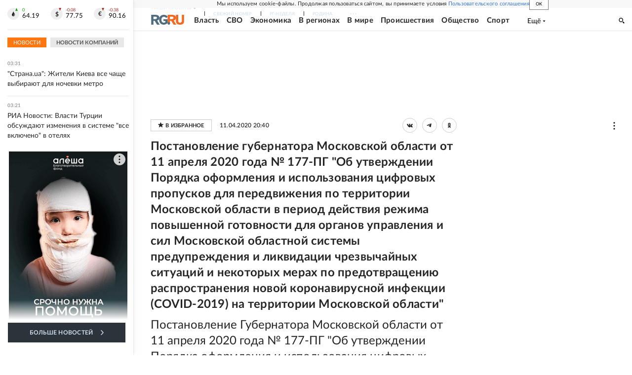

--- FILE ---
content_type: text/html; charset=utf-8
request_url: https://rg.ru/documents/2020/04/11/mosobl-post177-reg-dok.html
body_size: 30926
content:
<!DOCTYPE html><html lang="ru"><head><meta charSet="utf-8"/><meta name="viewport" content="width=device-width"/><link rel="manifest" href="/manifest.json"/><link rel="preconnect" href="https://cdnstatic.rg.ru" crossorigin="anonymous"/><link rel="preconnect" href="https://ads.betweendigital.com" crossorigin="anonymous"/><link rel="preload" href="https://cdnfiles.rg.ru/fonts/Lato/Lato-Regular.woff2" as="font" type="font/woff2" crossorigin="anonymous"/><link rel="preload" href="https://cdnfiles.rg.ru/fonts/Lato/Lato-Bold.woff2" as="font" type="font/woff2" crossorigin="anonymous"/><link rel="preload" href="https://cdnfiles.rg.ru/fonts/Lato/Lato-Medium.woff2" as="font" type="font/woff2" crossorigin="anonymous"/><link rel="preload" href="https://cdnfiles.rg.ru/fonts/Lato/Lato-Light.woff2" as="font" type="font/woff2" crossorigin="anonymous"/><title>Постановление губернатора Московской области от 11 апреля 2020 года № 177-ПГ &quot;Об утверждении Порядка оформления и использования цифровых пропусков для передвижения по территории Московской области в период действия режима повышенной готовности для органов управления и сил Московской областной системы предупреждения и ликвидации чрезвычайных ситуаций и некоторых мерах по предотвращению распространения новой коронавирусной инфекции (COVID-2019) на территории Московской области&quot; - Российская газета</title><meta name="description" content="Постановление Губернатора Московской области от 11 апреля 2020 года № 177-ПГ &quot;Об утверждении Порядка оформления и использования цифровых пропусков для передвижения по территории Московской области в период действия режима повышенной готовности для органов управления и сил Московской областной системы предупреждения и ликвидации чрезвычайных ситуаций и некоторых мерах по предотвращению распространения новой коронавирусной инфекции (COVID-2019) на территории Московской области&quot;"/><meta property="og:site_name" content="Российская газета"/><meta property="og:type" content="document"/><meta property="og:title" content="Постановление губернатора Московской области от 11 апреля 2020 года № 177-ПГ &quot;Об утверждении Порядка оформления и использования цифровых пропусков для передвижения по территории Московской области в период действия режима повышенной готовности для органов управления и сил Московской областной системы предупреждения и ликвидации чрезвычайных ситуаций и некоторых мерах по предотвращению распространения новой коронавирусной инфекции (COVID-2019) на территории Московской области&quot;"/><meta property="og:description" content="Постановление Губернатора Московской области от 11 апреля 2020 года № 177-ПГ &quot;Об утверждении Порядка оформления и использования цифровых пропусков для передвижения по территории Московской области в период действия режима повышенной готовности для органов управления и сил Московской областной системы предупреждения и ликвидации чрезвычайных ситуаций и некоторых мерах по предотвращению распространения новой коронавирусной инфекции (COVID-2019) на территории Московской области&quot;"/><meta property="og:url" content="https://rg.ru/documents/2020/04/11/mosobl-post177-reg-dok.html"/><meta property="og:image" content="https://cdnstatic.rg.ru/images/rg-social-dummy-logo-650x360.jpg"/><link rel="image_src" href="https://cdnstatic.rg.ru/images/rg-social-dummy-logo-650x360.jpg"/><link rel="icon" href="/favicon.ico"/><link rel="icon" type="image/png" sizes="192x192" href="https://cdnstatic.rg.ru/images/touch-icon-ipad-retina_192x192.png"/><link rel="icon" type="image/png" sizes="512x512" href="https://cdnstatic.rg.ru/images/touch-icon-ipad-retina_512x512.png"/><link rel="apple-touch-icon" sizes="76x76" href="https://cdnstatic.rg.ru/images/touch-icon-ipad.png"/><link rel="apple-touch-icon" sizes="120x120" href="https://cdnstatic.rg.ru/images/touch-icon-iphone-retina.png"/><link rel="apple-touch-icon" sizes="152x152" href="https://cdnstatic.rg.ru/images/touch-icon-ipad-retina.png"/><link rel="mask-icon" href="https://cdnstatic.rg.ru/svg/touch-icon.svg" color="#ffffff"/><link rel="canonical" href="https://rg.ru/documents/2020/04/11/mosobl-post177-reg-dok.html"/><meta name="next-head-count" content="26"/><script id="scriptRG" data-nscript="beforeInteractive">window.RGAPP = window.RGAPP || {
      env: 'production',
      // храним информацию о том, какие тэги ga4 инициализированы,
      // заполняется сама
      gtagInited: {}
    };window.RG = window.RG || {};</script><script id="scriptHBConfig" data-nscript="beforeInteractive">
        if (!window.YaHeaderBiddingSettings) {
          const adfoxBiddersMap = {"betweenDigital":"873981","adriver":"998474","myTarget":"874698","adfox_imho-video":"1729197","adfox_adsmart":"1195710","adfox_WiseUP":"1288243","buzzoola":"1224359","videonow":2188924,"mediatoday":"2352346","adfox_yandex_roxot-adfox-hb":"2152411","otm":"1421443","hybrid":"1597346","clickscloud":"2710641","roxot":"2725603","sape":"2852669","Gnezdo":"2873663","bidvol":"2984792","smi2":"3313476"}
          const syncPixels = [{"bidder":"sape","pixels":["https://acint.net/cmatch/?dp=14&pi=1752771"]}]

          const adUnits = [];
          const userTimeout = 1000;

          window.YaHeaderBiddingSettings = {
            biddersMap: adfoxBiddersMap,
            adUnits: adUnits,
            syncPixels: syncPixels,
            timeout: userTimeout,
            callbacks: {
              onBidsRecieved: function (bids) {

              }
            }
          };
        }
      </script><script id="scriptAdfoxConfig" data-nscript="beforeInteractive">
      window.Ya || (window.Ya = {});
      window.yaContextCb = window.yaContextCb || [];
      window.Ya.adfoxCode || (window.Ya.adfoxCode = {});
      window.Ya.adfoxCode.hbCallbacks || (window.Ya.adfoxCode.hbCallbacks = []);
    </script><script id="scriptFingerprintGnezdoConfig" data-nscript="beforeInteractive">
      (function() {
        function _getCookie(name) {
          var matches = document.cookie.match(new RegExp(
          "(?:^|; )" + name.replace(/([\.$?*|{}\(\)\[\]\\\/\+^])/g, '\$1') + "=([^;]*)"
          ));
          return matches ? decodeURIComponent(matches[1]) : undefined;
        }
        
        function _storageAvailable(type) {
          try {
            var storage = window[type],
              x = '__storage_test__';
            storage.setItem(x, x);
            storage.removeItem(x);
            return true;
          }
          catch(e) {
            return false;
          }
        }

        var isMacLike = /(Mac|iPhone|iPod|iPad)/i.test(navigator.platform);

        var botPattern = "(googlebot\/|bot|Googlebot-Mobile|Googlebot-Image|Google favicon|Mediapartners-Google|bingbot|slurp|java|wget|curl|Commons-HttpClient|Python-urllib|libwww|httpunit|nutch|phpcrawl|msnbot|jyxobot|FAST-WebCrawler|FAST Enterprise Crawler|biglotron|teoma|convera|seekbot|gigablast|exabot|ngbot|ia_archiver|GingerCrawler|webmon |httrack|webcrawler|grub.org|UsineNouvelleCrawler|antibot|netresearchserver|speedy|fluffy|bibnum.bnf|findlink|msrbot|panscient|yacybot|AISearchBot|IOI|ips-agent|tagoobot|MJ12bot|dotbot|woriobot|yanga|buzzbot|mlbot|yandexbot|purebot|Linguee Bot|Voyager|CyberPatrol|voilabot|baiduspider|citeseerxbot|spbot|twengabot|postrank|turnitinbot|scribdbot|page2rss|sitebot|linkdex|Adidxbot|blekkobot|ezooms|dotbot|Mail.RU_Bot|discobot|heritrix|findthatfile|europarchive.org|NerdByNature.Bot|sistrix crawler|ahrefsbot|Aboundex|domaincrawler|wbsearchbot|summify|ccbot|edisterbot|seznambot|ec2linkfinder|gslfbot|aihitbot|intelium_bot|facebookexternalhit|yeti|RetrevoPageAnalyzer|lb-spider|sogou|lssbot|careerbot|wotbox|wocbot|ichiro|DuckDuckBot|lssrocketcrawler|drupact|webcompanycrawler|acoonbot|openindexspider|gnam gnam spider|web-archive-net.com.bot|backlinkcrawler|coccoc|integromedb|content crawler spider|toplistbot|seokicks-robot|it2media-domain-crawler|ip-web-crawler.com|siteexplorer.info|elisabot|proximic|changedetection|blexbot|arabot|WeSEE:Search|niki-bot|CrystalSemanticsBot|rogerbot|360Spider|psbot|InterfaxScanBot|Lipperhey SEO Service|CC Metadata Scaper|g00g1e.net|GrapeshotCrawler|urlappendbot|brainobot|fr-crawler|binlar|SimpleCrawler|Livelapbot|Twitterbot|cXensebot|smtbot|bnf.fr_bot|A6-Indexer|ADmantX|Facebot|Twitterbot|OrangeBot|memorybot|AdvBot|MegaIndex|SemanticScholarBot|ltx71|nerdybot|xovibot|BUbiNG|Qwantify|archive.org_bot|Applebot|TweetmemeBot|crawler4j|findxbot|SemrushBot|yoozBot|lipperhey|y!j-asr|Domain Re-Animator Bot|AddThis)";
        var re = new RegExp(botPattern, 'i');
        var isBot = re.test(navigator.userAgent);
        var check_iframe = (isMacLike || isBot)?0:1;
        var gnezdo_uid = '';
        if (check_iframe) {
          gnezdo_uid = _getCookie('gnezdo_uid');
          var ls_available = _storageAvailable('localStorage');
          if (gnezdo_uid) {
            if (ls_available) localStorage.setItem("gnezdo_uid", gnezdo_uid);
          } else {
            if (ls_available) gnezdo_uid = localStorage.getItem("gnezdo_uid");
            if (gnezdo_uid) document.cookie = "gnezdo_uid="+gnezdo_uid+";path=/;max-age=31536000;secure;samesite=none;domain=."+location.hostname.replace(/^www\./, '');
          }
          
          if (!gnezdo_uid){
            var iframe = document.createElement("iframe");
            iframe.src = "https://news.gnezdo.ru/1pc.html";
            iframe.style.display = 'none';
            document.addEventListener('DOMContentLoaded', function(){
              document.body.appendChild(iframe);
            });
            
            var once = 0;
            function gnezdoLoaderListener(event) {
              if (!event.data || !event.data.hasOwnProperty('gnezdo_uid')) {
                return;
              }
              if(once++) {
                return;
              }
              
              gnezdo_uid = event.data.gnezdo_uid || '';
              if (gnezdo_uid){
                document.cookie = "gnezdo_uid="+gnezdo_uid+";path=/;max-age=31536000;secure;samesite=none;domain=."+location.hostname.replace(/^www\./, '');
                if (ls_available) localStorage.setItem("gnezdo_uid", gnezdo_uid);
              }
            }
            
            if (window.addEventListener) {
              window.addEventListener("message", gnezdoLoaderListener, false);
            } else if (window.attachEvent) {
              window.attachEvent("onmessage", gnezdoLoaderListener);
            }
          }
        }
        
        const origOpen = XMLHttpRequest.prototype.open;
        XMLHttpRequest.prototype.open = function(method, url, async, user, password) {
          if(url.includes('fcgi4.gnezdo.ru/hb/Yandex') && gnezdo_uid) {
            url += '?guid='+gnezdo_uid;
          }
          origOpen.call(this, method, url, async, user, password);
        }
      })()
    </script><script id="scriptFingerprintVKConfig" data-nscript="beforeInteractive">
      function getSyncId() {
        try {
          return JSON.parse(localStorage.getItem('rb_sync_id')).fpid || "";
        } catch (e) {
          return "";
        }
      }
    </script><script id="scriptGnezdoAsyncCallbacks" data-nscript="beforeInteractive">window.gnezdoAsyncCallbacks = window.gnezdoAsyncCallbacks || []</script><link rel="preload" href="https://cdnfiles.rg.ru/_next/static/css/ed8e2498b19c0fb6.css" as="style"/><link rel="stylesheet" href="https://cdnfiles.rg.ru/_next/static/css/ed8e2498b19c0fb6.css" data-n-g=""/><link rel="preload" href="https://cdnfiles.rg.ru/_next/static/css/60cbb713a5f01bc5.css" as="style"/><link rel="stylesheet" href="https://cdnfiles.rg.ru/_next/static/css/60cbb713a5f01bc5.css" data-n-p=""/><link rel="preload" href="https://cdnfiles.rg.ru/_next/static/css/35d7a02ea3b5db09.css" as="style"/><link rel="stylesheet" href="https://cdnfiles.rg.ru/_next/static/css/35d7a02ea3b5db09.css" data-n-p=""/><link rel="preload" href="https://cdnfiles.rg.ru/_next/static/css/a83aef587d30f823.css" as="style"/><link rel="stylesheet" href="https://cdnfiles.rg.ru/_next/static/css/a83aef587d30f823.css"/><link rel="preload" href="https://cdnfiles.rg.ru/_next/static/css/16568e53827ff27a.css" as="style"/><link rel="stylesheet" href="https://cdnfiles.rg.ru/_next/static/css/16568e53827ff27a.css"/><link rel="preload" href="https://cdnfiles.rg.ru/_next/static/css/31901084327d29bd.css" as="style"/><link rel="stylesheet" href="https://cdnfiles.rg.ru/_next/static/css/31901084327d29bd.css"/><link rel="preload" href="https://cdnfiles.rg.ru/_next/static/css/06f752ef30f4285f.css" as="style"/><link rel="stylesheet" href="https://cdnfiles.rg.ru/_next/static/css/06f752ef30f4285f.css"/><noscript data-n-css=""></noscript><script defer="" nomodule="" src="https://cdnfiles.rg.ru/_next/static/chunks/polyfills-42372ed130431b0a.js"></script><script id="scriptAdfoxSape" src="https://cdn-rtb.sape.ru/js/uids.js" defer="" data-nscript="beforeInteractive"></script><script id="scriptRoxot" src="https://cdn.skcrtxr.com/roxot-wrapper/js/roxot-manager.js?pid=7999fe2d-49ec-4b41-a612-54517cd77591" defer="" data-nscript="beforeInteractive"></script><script defer="" src="https://cdnfiles.rg.ru/_next/static/chunks/12454.5ad92842aaf19af8.js"></script><script defer="" src="https://cdnfiles.rg.ru/_next/static/chunks/50381-696404addbc6ee8d.js"></script><script defer="" src="https://cdnfiles.rg.ru/_next/static/chunks/65004.9480c4446de92d03.js"></script><script defer="" src="https://cdnfiles.rg.ru/_next/static/chunks/38129.4fb66e72f791f7b5.js"></script><script defer="" src="https://cdnfiles.rg.ru/_next/static/chunks/1416.55c1b06d56974d55.js"></script><script src="https://cdnfiles.rg.ru/_next/static/chunks/webpack-74c6756b9c0b4dd0.js" defer=""></script><script src="https://cdnfiles.rg.ru/_next/static/chunks/framework-c610937e61b23145.js" defer=""></script><script src="https://cdnfiles.rg.ru/_next/static/chunks/main-9730f113bcee42ee.js" defer=""></script><script src="https://cdnfiles.rg.ru/_next/static/chunks/pages/_app-3398e315d2239a46.js" defer=""></script><script src="https://cdnfiles.rg.ru/_next/static/chunks/30719-8e168d6910ff8879.js" defer=""></script><script src="https://cdnfiles.rg.ru/_next/static/chunks/32634-e00dc012e0d17a12.js" defer=""></script><script src="https://cdnfiles.rg.ru/_next/static/chunks/7630-20aac1780715eb09.js" defer=""></script><script src="https://cdnfiles.rg.ru/_next/static/chunks/34186-8b74d37b35aa3c5d.js" defer=""></script><script src="https://cdnfiles.rg.ru/_next/static/chunks/pages/documents/%5B...slug%5D-a033cd0b34f73594.js" defer=""></script><script src="https://cdnfiles.rg.ru/_next/static/HlDuUVGDkBlaoltWi1lo1/_buildManifest.js" defer=""></script><script src="https://cdnfiles.rg.ru/_next/static/HlDuUVGDkBlaoltWi1lo1/_ssgManifest.js" defer=""></script></head><body><div id="__next"><script>
    ((counterHostname) => {
      window.MSCounter = {
        counterHostname: counterHostname
      };
      window.mscounterCallbacks = window.mscounterCallbacks || [];
      window.mscounterCallbacks.push(() => {
        tnsCounterrg_ru = new MSCounter.counter({
            'account':'rg_ru',
            'tmsec': 'mx3_rg_ru',
            'autohit' : true
          });
        // console.log('%c Send counter "TNS":', 'background: #2c333b; color: #aaa; padding: 5px;', window.MSCounter)
      });

      const newScript = document.createElement('script');
      newScript.async = true;
      newScript.src = counterHostname + '/ncc/counter.js';

      const referenceNode = document.querySelector('script');
      if (referenceNode) {
        referenceNode.parentNode.insertBefore(newScript, referenceNode);
      } else {
        document.firstElementChild.appendChild(newScript);
      }
    })('https://tns-counter.ru/');
  </script><script>
  var _tmr = window._tmr || (window._tmr = []);
  // console.log('%c Send counter "Mail":', 'background: #2c333b; color: #aaa; padding: 5px;', window._tmr);
  (function (d, w, id) {
    if (d.getElementById(id)) return;
    var ts = d.createElement("script");
    ts.type = "text/javascript";
    ts.async = true;
    ts.id = id;
    ts.src = "https://top-fwz1.mail.ru/js/code.js";
    var f = function () {
      var s = d.getElementsByTagName("script")[0];
      s.parentNode.insertBefore(ts, s);
    };
    if (w.opera == "[object Opera]") {
      d.addEventListener("DOMContentLoaded", f, false);
    } else {
      f();
    }
  })(document, window, "topmailru-code");
  </script><script>
  (function (m, e, t, r, i, k, a) {
    m[i] = m[i] || function () {
      (m[i].a = m[i].a || []).push(arguments)
    };
    m[i].l = 1 * new Date();
    k = e.createElement(t), a = e.getElementsByTagName(t)[0], k.async = 1, k.src = r, a.parentNode.insertBefore(k, a)
  })
    (window, document, "script", "https://mc.yandex.ru/metrika/tag.js", "ym");
  </script><div id="layoutGlobal" class="NewsFeedLayout_root___App8"><div id="" data-mod="media10" class="Adfox_wrapper__6EjMr media10-adfox"></div><div class="NewsFeedLayout_body__I3b0x"><div><div class="Layout_root__Lg4z8 layout"><div id="umbrella" class="Umbrella_root__MYQQv  layoutGlobalUmbrella"><div class="Umbrella_inner__qw3LM"><div class="Umbrella_toolbar__toU_M"><div class="Umbrella_toolbarItemContentButton___Sj_O"><button class="UmbrellaContentButton_root__OU00H " type="button" data-testid="umbrella-content-button"><span class="UmbrellaContentButton_text__pPO38"><span class="UmbrellaContentButton_our__REuPp">Наши</span> проекты</span><i class="UmbrellaContentButton_icon__6sPNS"><svg xmlns="http://www.w3.org/2000/svg" width="6" height="5"><path fill-rule="evenodd" d="M1.465.879a.61.61 0 1 0-.863.862L2.76 3.898a.6.6 0 0 0 .453.178.6.6 0 0 0 .453-.178L5.82 1.741A.61.61 0 0 0 4.96.88L3.212 2.626z" clip-rule="evenodd"></path></svg></i></button></div><div class="Umbrella_toolbarItemNavigation__4u_j5"><div><div class="navresp-root"><div class="navresp-inner"><div class="navresp-visible"><div class="navresp-visibleList"><div class="navresp-visibleListItem"><a class="navresp-visibleListLink" title="Свежий номер" href="/gazeta/rg/svezh"><span class="navresp-visibleListText">Свежий номер</span></a></div><div class="navresp-visibleListItem"><a class="navresp-visibleListLink" title="РГ-Неделя" href="/gazeta/subbota/svezh"><span class="navresp-visibleListText">РГ-Неделя</span></a></div><div class="navresp-visibleListItem"><a href="https://rodina-history.ru" title="" aria-label="" class="navresp-visibleListLink" target="_blank" rel="noreferrer"><span class="navresp-visibleListText">Родина</span></a></div><div class="navresp-visibleListItem"><a class="navresp-visibleListLink" title="Тематические приложения" href="/fascicles"><span class="navresp-visibleListText">Тематические приложения</span></a></div><div class="navresp-visibleListItem"><a class="navresp-visibleListLink" title="Союз" href="/soyuz"><span class="navresp-visibleListText">Союз</span></a></div><button class="navresp-moreButton" aria-label="Ещё"><span class="navresp-moreButtonIcon"><svg xmlns="http://www.w3.org/2000/svg" width="13" height="3"><path d="M.452 1.172q0-.486.27-.756.288-.288.756-.288.486 0 .774.288.288.27.288.756 0 .468-.288.756t-.774.288q-.468 0-.756-.288-.27-.288-.27-.756m5.028 0q0-.486.27-.756.288-.288.756-.288.486 0 .774.288.288.27.288.756 0 .468-.288.756t-.774.288q-.468 0-.756-.288-.27-.288-.27-.756m5.027 0q0-.486.27-.756.288-.288.756-.288.486 0 .774.288.288.27.288.756 0 .468-.288.756t-.774.288q-.468 0-.756-.288-.27-.288-.27-.756"></path></svg></span></button></div></div><div class="navresp-invisible"><div class="navresp-invisibleList"></div></div></div></div></div></div><div class="Umbrella_svezh__NKzhk"><a href="/gazeta/rg/svezh" rel="noreferrer noopener" class="LinkDefault_link__moEcX"><span class="UmbrellaSvezh_link__0Rwaq" title="Свежий номер">Свежий номер</span></a></div><div class="Umbrella_subscribe___7KfL"><div class="UmbrellaSubscribe_root__rEtO7"><a class="UmbrellaSubscribe_button__wsCTe" target="_blank" href="https://rg.ru/subs/" rel="noreferrer noopener"><i class="UmbrellaSubscribe_icon__lqf_h"><svg xmlns="http://www.w3.org/2000/svg" fill="none" viewBox="0 0 15 14" aria-hidden="true" focusable="false" tabindex="-1"><g clip-path="url(#newspaper_svg__a)"><path fill="#fff" d="M14.06 0H3.38a.93.93 0 0 0-.94.92v1.29H.94a.93.93 0 0 0-.94.92v10a.93.93 0 0 0 .94.87h13.12a.93.93 0 0 0 .94-.92V.92a.93.93 0 0 0-.94-.92m-.18 12.53a.37.37 0 0 1-.38.36h-12a.36.36 0 0 1-.37-.36V3.87a.37.37 0 0 1 .37-.37h.94v8.29h1.12V1.44a.38.38 0 0 1 .38-.37h9.56a.38.38 0 0 1 .38.37zM9 3.32h4.12V3H9zm0 1.1h4.12v-.37H9zm0 1.29h4.12v-.37H9zM4.5 7h8.62v-.37H4.5zm0 1.11h8.62v-.37H4.5zm0 1.1h4.13v-.37H4.5zm0 1.29h4.13v-.37H4.5zm0 1.29h4.13v-.37H4.5zM9 9.21h4.12v-.37H9zm0 1.29h4.12v-.37H9zm0 1.29h4.12v-.37H9zM4.88 5.9h3.37a.38.38 0 0 0 .38-.37V2.21a.38.38 0 0 0-.38-.37H4.88a.38.38 0 0 0-.38.37v3.32a.38.38 0 0 0 .38.37M5.44 3a.19.19 0 0 1 .19-.19H7.5a.19.19 0 0 1 .19.19v1.79A.18.18 0 0 1 7.5 5H5.63a.18.18 0 0 1-.19-.18z"></path></g><defs><clipPath id="newspaper_svg__a"><path fill="#fff" d="M0 0h15v14H0z"></path></clipPath></defs></svg></i><div class="UmbrellaSubscribe_title__zw2sQ"><span>Подписка</span><span class="UmbrellaSubscribe_titleSecondText__QCjTa"> на издание</span></div></a></div></div><div class="Umbrella_newsletterSubscribe__Wl4dD"><button class="UmbrellaNewsletterSubscribe_root__wmZg9" type="button"><i class="UmbrellaNewsletterSubscribe_icon__LCCb_"><svg xmlns="http://www.w3.org/2000/svg" viewBox="0 0 16 10"><path fill-rule="evenodd" d="M.36 0A.36.36 0 0 0 0 .36v9.28a.36.36 0 0 0 .36.36h15.28a.36.36 0 0 0 .36-.36V.36a.36.36 0 0 0-.36-.36zm1 .71h13.33L8 6.14zm-.58.47 4.57 3.74L.73 8.83zm14.54 0v7.65l-3.81-3.21a.37.37 0 0 0-.27-.09.36.36 0 0 0-.34.38.38.38 0 0 0 .13.25l3.66 3.13H1.31l4.61-3.91 1.85 1.5a.36.36 0 0 0 .46 0z"></path></svg></i><div class="UmbrellaNewsletterSubscribe_text__MK4jF">Подписаться на новости</div></button></div><div class="Umbrella_toolbarItemAuth__MJyM9"><div class="UserMenu_root__BKOUI"><button class="UserMenu_button__7XjLH" aria-label="войти в личный кабинет" data-testid="user-menu-signin" data-cy="user-menu-signin"><i class="UserMenu_icon__ZqA4p"><svg xmlns="http://www.w3.org/2000/svg" width="18" height="13" aria-hidden="true" focusable="false" tabindex="-1"><path d="M17.44 0H8.407a.58.58 0 0 0-.393.145.52.52 0 0 0-.168.365c.008.134.07.26.175.352A.57.57 0 0 0 8.408 1h8.47v10h-8.47a.58.58 0 0 0-.483.085.5.5 0 0 0-.161.183.496.496 0 0 0 .16.647.57.57 0 0 0 .484.085h9.031a.58.58 0 0 0 .393-.145.52.52 0 0 0 .169-.365V.51a.5.5 0 0 0-.17-.365A.56.56 0 0 0 17.44 0m-7 5.69L7.625 3.11a.48.48 0 0 0-.328-.128.48.48 0 0 0-.328.128.4.4 0 0 0-.128.295c0 .11.046.216.128.295L9.01 5.57H.456a.46.46 0 0 0-.315.123.4.4 0 0 0-.13.297.4.4 0 0 0 .13.297.46.46 0 0 0 .315.123H9.01L6.968 8.28a.4.4 0 0 0-.128.295c0 .11.046.216.128.295a.46.46 0 0 0 .328.132.48.48 0 0 0 .328-.132l2.817-2.58a.42.42 0 0 0 .133-.3.4.4 0 0 0-.133-.3Z"></path></svg></i><span class="UserMenu_text__qfpcd">Войти</span></button></div></div></div></div></div><header id="header" class="Header_root__DBq38"><div class="Header_inner__ggL_E"><div class="Header_content__tRsAz"><div class="Header_firstLine___uaFn"><div class="Header_contentItem__DtP8t Header_logo__j7oID"><a href="https://rg.ru" class="LinkNative_link__J74Ls" target="_self" title="Российская газета" aria-label="Перейти на главную страницу" rel="noreferrer"><span><i class="HeaderLogo_icon__jn58_"><svg xmlns="http://www.w3.org/2000/svg" fill="none" viewBox="0 0 80 24" aria-hidden="true" tabindex="-1"><path fill="#F26922" d="M45.726 4.419h4.317c3.002 0 4.143.928 4.143 2.85 0 2.158-1.243 3.123-4.143 3.123h-4.317zM40 0v22.071h5.726v-7.293H48.8L54.53 24h6.66l-6.342-10.046c3.484-.72 5.382-3.393 5.382-6.754 0-4.563-3.379-7.196-9.938-7.196z"></path><path fill="#F26922" d="M60.107 0v15.544c0 5.372 3.466 8.456 10.064 8.456 6.599 0 9.83-3.184 9.83-8.556V0h-5.372v14.637c0 2.879-1.394 4.678-4.458 4.678s-4.422-1.777-4.422-4.678V0z"></path><path fill="#506C7F" d="M5.632 4.419h4.246c2.953 0 4.075.928 4.075 2.85 0 2.158-1.221 3.123-4.075 3.123H5.632zM0 0v24h5.632v-9.222h3.024L14.292 24h6.551l-6.238-10.046c3.427-.72 5.294-3.393 5.294-6.754 0-4.563-3.324-7.196-9.775-7.196z"></path><path fill="#506C7F" d="M40.076 4.566C37.818 1.48 34.704 0 30.771 0 23.885 0 19.27 4.634 19.27 12.1c0 7.301 4.812 11.9 11.367 11.9 3.64 0 6.75-1.41 9.469-4.368v-8.78H29.72v4.207h4.952v2.763a6.84 6.84 0 0 1-3.919 1.284c-3.562 0-5.77-2.338-5.77-6.908 0-4.933 2.23-7.466 5.938-7.466 2.262 0 4.129 1.054 5.635 3.126z"></path><path fill="#506C7F" d="M42.918 24c.61 0 1.207-.183 1.715-.525a3.1 3.1 0 0 0 1.136-1.4 3.15 3.15 0 0 0-.67-3.396 3.06 3.06 0 0 0-3.363-.673 3.1 3.1 0 0 0-1.384 1.15 3.14 3.14 0 0 0-.284 2.924c.156.377.383.72.67 1.01a3.08 3.08 0 0 0 2.18.91"></path></svg></i></span></a></div><div class="Header_contentItem__DtP8t Header_newsfeedButton__gibVQ"><div class="HeaderNewsFeedButton_root__dnPsv "><button class="HeaderNewsFeedButton_text__ouvP6">Новости</button></div></div><div class="Header_contentItem__DtP8t Header_navigation___WOtz"><div class="header"><div class="navresp-root NavResponsibleHeaderTheme_root__x98aG NavResponsibleHeaderTheme_rootHide__frgpF"><div class="navresp-inner NavResponsibleHeaderTheme_inner__A33oB"><div class="navresp-visible NavResponsibleHeaderTheme_visible__yci9d"><div class="NavResponsibleHeaderTheme_mobileSearch__x4E1g"></div><div class="navresp-visibleList NavResponsibleHeaderTheme_visibleList__XBK3Y"><div class="navresp-visibleListItem NavResponsibleHeaderTheme_visibleListItem___5cGi"><a class="navresp-visibleListLink NavResponsibleHeaderTheme_visibleListLink__fmaeq" title="Власть" href="/tema/gos"><span class="navresp-visibleListText">Власть</span></a></div><div class="navresp-visibleListItem NavResponsibleHeaderTheme_visibleListItem___5cGi"><a class="navresp-visibleListLink NavResponsibleHeaderTheme_visibleListLink__fmaeq" title="СВО" href="/sujet/donbass"><span class="navresp-visibleListText">СВО</span></a></div><div class="navresp-visibleListItem NavResponsibleHeaderTheme_visibleListItem___5cGi"><a class="navresp-visibleListLink NavResponsibleHeaderTheme_visibleListLink__fmaeq" title="Экономика" href="/tema/ekonomika"><span class="navresp-visibleListText">Экономика</span></a></div><div class="navresp-visibleListItem NavResponsibleHeaderTheme_visibleListItem___5cGi"><a class="navresp-visibleListLink NavResponsibleHeaderTheme_visibleListLink__fmaeq" title="В регионах" href="/rf"><span class="navresp-visibleListText">В регионах</span></a></div><div class="navresp-visibleListItem NavResponsibleHeaderTheme_visibleListItem___5cGi"><a class="navresp-visibleListLink NavResponsibleHeaderTheme_visibleListLink__fmaeq" title="В мире" href="/tema/mir"><span class="navresp-visibleListText">В мире</span></a></div><div class="navresp-visibleListItem NavResponsibleHeaderTheme_visibleListItem___5cGi"><a class="navresp-visibleListLink NavResponsibleHeaderTheme_visibleListLink__fmaeq" title="Происшествия" href="/tema/bezopasnost"><span class="navresp-visibleListText">Происшествия</span></a></div><div class="navresp-visibleListItem NavResponsibleHeaderTheme_visibleListItem___5cGi"><a class="navresp-visibleListLink NavResponsibleHeaderTheme_visibleListLink__fmaeq" title="Общество" href="/tema/obshestvo"><span class="navresp-visibleListText">Общество</span></a></div><div class="navresp-visibleListItem NavResponsibleHeaderTheme_visibleListItem___5cGi"><a class="navresp-visibleListLink NavResponsibleHeaderTheme_visibleListLink__fmaeq" title="Спорт" href="/tema/sport"><span class="navresp-visibleListText">Спорт</span></a></div><div class="navresp-visibleListItem NavResponsibleHeaderTheme_visibleListItem___5cGi"><a class="navresp-visibleListLink NavResponsibleHeaderTheme_visibleListLink__fmaeq" title="Культура" href="/tema/kultura"><span class="navresp-visibleListText">Культура</span></a></div><div class="navresp-visibleListItem NavResponsibleHeaderTheme_visibleListItem___5cGi"><a class="navresp-visibleListLink NavResponsibleHeaderTheme_visibleListLink__fmaeq" title="Образование" href="/tema/obshestvo/obrazovanie"><span class="navresp-visibleListText">Образование</span></a></div><div class="navresp-visibleListItem NavResponsibleHeaderTheme_visibleListItem___5cGi"><a class="navresp-visibleListLink NavResponsibleHeaderTheme_visibleListLink__fmaeq" title="Здоровье" href="/tema/obshestvo/zdorovje"><span class="navresp-visibleListText">Здоровье</span></a></div><div class="navresp-visibleListItem NavResponsibleHeaderTheme_visibleListItem___5cGi"><a href="/doc" rel="noreferrer noopener" class="LinkDefault_link__moEcX"><span class="navresp-visibleListLink NavResponsibleHeaderTheme_visibleListLink__fmaeq" title="Документы"><span class="navresp-visibleListText">Документы</span></span></a></div><div class="navresp-visibleListItem NavResponsibleHeaderTheme_visibleListItem___5cGi"><a class="navresp-visibleListLink NavResponsibleHeaderTheme_visibleListLink__fmaeq" title="Спецпроекты" href="/pages/spec"><span class="navresp-visibleListText">Спецпроекты</span></a></div><div class="navresp-visibleListItem NavResponsibleHeaderTheme_visibleListItem___5cGi"><a class="navresp-visibleListLink NavResponsibleHeaderTheme_visibleListLink__fmaeq" title="Выходные" href="/vyhodnye"><span class="navresp-visibleListText">Выходные</span></a></div><button class="navresp-moreButton header NavResponsibleHeaderTheme_moreButton__G544e navresp-moreButtonWithText" aria-label="Ещё"><span class="navresp-moreButtonText NavResponsibleHeaderTheme_moreButtonText__vsLw9"><span class="navresp-moreButtonValue">Ещё</span><i class="navresp-moreButtonTextIcon"><svg xmlns="http://www.w3.org/2000/svg" viewBox="0 0 6 3"><path d="M3 3 .5 0h5z"></path></svg></i></span></button></div></div><div class="navresp-invisible"><div class="navresp-invisibleList"></div></div></div></div></div></div><div class="Header_contentItem__DtP8t Header_search__8R1rx "></div><div class="Header_contentItem__DtP8t Header_burger__CUvUF"><button class="Burger_root__N5X3V" aria-label="Menu" title="Меню"><span class="Burger_box__S3Na8"><span class="Burger_inner__qDzgI "></span></span></button></div><div class="Header_ads__DHeo1 "><div id="" data-mod="media11" class="Adfox_wrapper__6EjMr Adfox_media11__CTH7S media11-adfox"></div></div></div><div class="Header_secondLine__ZAdNz"><div class="Header_contentItem__DtP8t Header_toolbar__uOtso"><div class="HeaderToolbar_root__F_7Fh "><div class="HeaderToolbar_inner__Fgij8"><button class="HeaderToolbar_newsfeed__1_zGC"><i class="HeaderToolbar_newsfeedBurger__BrCPM"><svg xmlns="http://www.w3.org/2000/svg" viewBox="0 0 19 15"><path fill-rule="evenodd" d="M3 0H0v2h3zm2 0h14v2H5zm0 5.077h14v2H5zM13.4 8H5v2h8.4zM5 13h14v2H5zM0 5h3v2H0zm3 8H0v2h3z" clip-rule="evenodd"></path></svg></i><span class="HeaderToolbar_newsfeedText__b0lcG">Лента новостей</span></button></div></div></div><div class="Header_secondLinksBox__lcfRa"><a href="/doc">Документы</a><a href="/pages/spec">Спецпроекты</a></div></div></div></div></header><div><div><div class="Section_sectionContent__jAK1D layoutGlobalSection"><div><div class="Page_adv__vJYjA"><div id="" data-mod="media1" class="Adfox_wrapper__6EjMr Adfox_media1__C8usK media1-adfox"></div><div id="" data-mod="media1_mobile" class="Adfox_wrapper__6EjMr Adfox_media1_mobile__xQPUF media1_mobile-adfox"></div><div id="" data-mod="media1_laptop_desktop" class="Adfox_wrapper__6EjMr Adfox_media1_laptop_desktop__AJoW0 media1_laptop_desktop-adfox"></div></div></div><div class="Page_section__r7mr6 Page_hasAside__7Jhp5 "><div class="Page_main__CL9dG"><div class=""><div class="PageDocumentContent_metatop__6_7Rs"><div class="PageDocumentContent_date__67Un7">11.04.2020 20:40</div><div><button data-cy="add-to-favorites" class="AddToFavorites_root__9jP4b"><svg xmlns="http://www.w3.org/2000/svg" fill="none" viewBox="0 0 11 10"><path d="M4.974.364c.165-.485.887-.485 1.052 0l.92 2.689a.55.55 0 0 0 .526.364h2.973c.537 0 .76.652.326.952L8.365 6.03a.51.51 0 0 0-.201.588l.919 2.69c.166.485-.418.888-.852.588L5.825 8.235a.58.58 0 0 0-.65 0L2.769 9.897c-.434.3-1.018-.103-.852-.588l.92-2.69a.51.51 0 0 0-.202-.588L.23 4.369c-.434-.3-.21-.952.326-.952h2.973c.24 0 .453-.147.527-.364z"></path></svg></button></div><div class="PageDocumentContent_shareWrapper___vpCJ"><div class="ShareInContent_wrapper__wrsbD"><div class="ShareInContent_text__IUZ3Z">Поделиться</div><button class="ShareInContent_item__T44ua ShareInContent_vk__swoww"><svg xmlns="http://www.w3.org/2000/svg" fill="none" viewBox="0 0 12 7"><path d="M11.921 6.257a1 1 0 0 0-.037-.077 6.3 6.3 0 0 0-1.191-1.397 8 8 0 0 1-.51-.515.5.5 0 0 1-.09-.514q.242-.443.563-.83l.412-.53c.689-.99.996-1.612.92-1.88l-.06-.062a.32.32 0 0 0-.186-.107 1 1 0 0 0-.405 0h-1.79a.23.23 0 0 0-.127 0h-.083l-.075.069a.5.5 0 0 0-.06.107c-.185.49-.408.966-.666 1.42-.157.262-.3.484-.427.676a2.6 2.6 0 0 1-.322.423 2 2 0 0 1-.292.276q-.098.085-.158.07h-.104a.4.4 0 0 1-.143-.162.7.7 0 0 1-.075-.246V.844q.015-.143 0-.284a1 1 0 0 0-.067-.223.3.3 0 0 0-.127-.154A.7.7 0 0 0 6.61.1a4 4 0 0 0-.839-.085 4.1 4.1 0 0 0-1.498.154.8.8 0 0 0-.24.184c-.075.092-.09.146 0 .154a.8.8 0 0 1 .51.276L4.58.86q.053.142.082.292.045.228.06.46a7 7 0 0 1 0 .768c0 .215-.045.392-.06.507a1.6 1.6 0 0 1-.082.3l-.082.153a.4.4 0 0 1-.165 0 .4.4 0 0 1-.21-.084 1.3 1.3 0 0 1-.292-.17 3 3 0 0 1-.3-.43 7 7 0 0 1-.352-.66l-.097-.176a3.4 3.4 0 0 1-.255-.53c-.105-.261-.21-.445-.292-.653a.4.4 0 0 0-.15-.207.4.4 0 0 0-.134-.069.5.5 0 0 0-.143 0H.402A.4.4 0 0 0 .05.452L.005.491a.3.3 0 0 0 0 .1.6.6 0 0 0 .037.191c.247.591.524 1.167.816 1.712.293.546.547.999.75 1.336s.434.653.659.953q.336.449.449.575.078.097.165.185l.157.153q.208.197.442.361a6 6 0 0 0 .644.422q.39.215.817.33c.301.089.615.127.928.116h.75a.53.53 0 0 0 .329-.138.3.3 0 0 0 .045-.116.6.6 0 0 0 0-.169c-.002-.164.013-.33.045-.49q.031-.173.105-.331a.8.8 0 0 1 .134-.184.4.4 0 0 1 .105-.093h.053a.4.4 0 0 1 .352.1q.213.16.382.369.2.254.427.484.196.226.434.407l.127.076q.155.084.323.139a.7.7 0 0 0 .352 0h1.595a.73.73 0 0 0 .367-.085.31.31 0 0 0 .195-.253.52.52 0 0 0-.068-.384"></path></svg></button><button class="ShareInContent_item__T44ua ShareInContent_tg__vdqhP"><svg xmlns="http://www.w3.org/2000/svg" fill="none" viewBox="0 0 21 18"><path d="M18.867.647s1.873-.728 1.7 1.04c-.035.729-.52 3.295-.868 6.035l-1.248 8.185s-.104 1.18-1.04 1.387c-.937.209-2.36-.728-2.602-.936-.208-.139-3.919-2.497-5.202-3.642-.347-.312-.763-.936.035-1.664l5.445-5.203c.624-.624 1.248-2.08-1.353-.312l-7.249 4.96s-.832.52-2.393.034L.728 9.491s-1.248-.763.867-1.56C6.798 5.502 13.18 3.004 18.867.646Z"></path></svg></button><button class="ShareInContent_item__T44ua ShareInContent_ok__SREoU"><svg xmlns="http://www.w3.org/2000/svg" fill="none" viewBox="0 0 6 10"><path d="M5.896 5.603a.77.77 0 0 0-.81-.33.8.8 0 0 0-.281.122 3.55 3.55 0 0 1-3.624 0 .776.776 0 0 0-1.084.239.767.767 0 0 0 .24 1.01c.48.288 1.002.499 1.549.624L.399 8.708a.77.77 0 0 0 0 1.072.85.85 0 0 0 .557.216.78.78 0 0 0 .566-.216l1.47-1.418 1.48 1.418a.815.815 0 0 0 1.115 0 .77.77 0 0 0 0-1.071L4.085 7.268a5.3 5.3 0 0 0 1.548-.625.77.77 0 0 0 .263-1.04m-2.903-.447a2.65 2.65 0 0 0 1.88-.734 2.63 2.63 0 0 0 .814-1.84 2.63 2.63 0 0 0-.81-1.845A2.66 2.66 0 0 0 2.992 0c-.7-.01-1.375.256-1.879.74a2.63 2.63 0 0 0-.808 1.842 2.62 2.62 0 0 0 .809 1.84 2.65 2.65 0 0 0 1.878.734Zm0-3.614a1.084 1.084 0 0 1 1.115 1.04 1.08 1.08 0 0 1-.696.99 1.1 1.1 0 0 1-.42.074 1.1 1.1 0 0 1-.776-.305 1.1 1.1 0 0 1-.338-.759 1.1 1.1 0 0 1 1.115-1.04"></path></svg></button></div></div></div><div><h1 class="PageDocumentContent_title__uIIaK">Постановление губернатора Московской области от 11 апреля 2020 года № 177-ПГ "Об утверждении Порядка оформления и использования цифровых пропусков для передвижения по территории Московской области в период действия режима повышенной готовности для органов управления и сил Московской областной системы предупреждения и ликвидации чрезвычайных ситуаций и некоторых мерах по предотвращению распространения новой коронавирусной инфекции (COVID-2019) на территории Московской области"</h1><div class="PageDocumentContent_announce__nKyj2">Постановление Губернатора Московской области от 11 апреля 2020 года № 177-ПГ "Об утверждении Порядка оформления и использования цифровых пропусков для передвижения по территории Московской области в период действия режима повышенной готовности для органов управления и сил Московской областной системы предупреждения и ликвидации чрезвычайных ситуаций и некоторых мерах по предотвращению распространения новой коронавирусной инфекции (COVID-2019) на территории Московской области"</div></div><div class="PageDocumentContent_metaShare___TcFT"><div class="PageDocumentContent_metaDates__9zZm2"><div><b>Дата подписания: </b>11.04.2020<b>Опубликован: </b>11.04.2020</div></div></div><div><div class="PageDocumentContent_text__imPVx"><p>В связи с распространением новой коронавирусной инфекции (COVID-2019), а также введением в Московской области режима повышенной готовности для органов управления и сил Московской областной системы предупреждения и ликвидации чрезвычайных ситуаций и некоторых мерах по предотвращению распространения новой коронавирусной инфекции (COVID-2019) на территории Московской области <strong>постановляю:</strong></p><p>1. Утвердить Порядок оформления и использования цифровых пропусков для передвижения по территории Московской области в период действия режима повышенной готовности для органов управления и сил Московской областной системы предупреждения и ликвидации чрезвычайных ситуаций и некоторых мерах</p><p>по предотвращению распространения новой коронавирусной инфекции (COVID-2019) на территории Московской области (прилагается).</p><p>2. Главному управлению по информационной политике Московской области обеспечить официальное опубликование настоящего постановления в газете "Ежедневные новости. Подмосковье", "Информационном вестнике Правительства Московской области", размещение (опубликование) на Интернет-портале Правительства Московской области и на "Официальном интернет-портале правовой информации" (www.pravo.gov.ru).</p><p>3. Настоящее постановление вступает в силу со дня его официального опубликования.</p><p>4. Контроль за выполнением настоящего постановления возложить на первого Вице-губернатора Московской области Габдрахманова И.Н.</p><p><strong>Губернатор Московской области А.Ю.Воробьев</strong></p><p><br></p><p>Утвержден постановлением Губернатора Московской области от 11.04.2020 № 177-ПГ</p><h2 class="ql-align-center">Порядок оформления и использования цифровых пропусков для передвижения по территории Московской области в период действия режима повышенной готовности для органов управления и сил Московской областной системы предупреждения и ликвидации чрезвычайных ситуаций и некоторых мерах по предотвращению распространения новой коронавирусной инфекции (COVID-2019) на территории Московской области</h2><p>1. Порядок оформления и использования цифровых пропусков для передвижения по территории Московской области в период действия режима повышенной готовности для органов управления и сил Московской областной системы предупреждения и ликвидации чрезвычайных ситуаций и некоторых мерах по предотвращению распространения новой коронавирусной инфекции (COVID-2019) на территории Московской области (далее соответственно - Порядок, режим повышенной готовности) устанавливает отдельные меры по обеспечению соблюдения режима повышенной готовности в Московской области.</p><p>2. С 15 апреля 2020 года граждане вправе находиться вне места своего проживания (пребывания) в случаях, предусмотренных постановлением Губернатора Московской области <a href="https://rg.ru/2020/03/12/mosobl-post108-reg-dok.html">от 12.03.2020 № 108-ПГ</a> "О введении в Московской области режима повышенной готовности для органов управления и сил Московской областной системы предупреждения и ликвидации чрезвычайных ситуаций и некоторых мерах по предотвращению распространения новой коронавирусной инфекции (COVID-2019) на территории Московской области", при соблюдении требований, установленных настоящим Порядком.</p><p>3. Возможность нахождения граждан вне места проживания (пребывания) и передвижения с использованием транспортных средств (в том числе транспорта общего пользования, железнодорожного транспорта, метрополитена, легковых и грузовых транспортных средств) подтверждается:</p><p>1) цифровым пропуском для передвижения по территории Московской области (далее - цифровой пропуск), оформляемым в соответствии с Порядком, при предъявлении документа, удостоверяющего личность. Цифровой пропуск предъявляется в бумажном виде или электронном виде на индивидуальном техническом устройстве (мобильный телефон или иное носимое устройство);</p><p>2) служебным удостоверением, в том числе удостоверением личности военнослужащего, государственных и муниципальных служащих и лиц, замещающих государственные и муниципальные должности, удостоверением судьи, адвоката, нотариуса, включая помощников указанных лиц, редакционным удостоверением или иным документом, удостоверяющим личность и полномочия журналиста, удостоверением частного охранника, личной карточкой охранника. При этом граждане, следующие совместно с гражданами, имеющими служебное удостоверение, не освобождаются от обязанности иметь цифровые пропуска;</p><p>3) цифровым пропуском, предусмотренным в качестве подтверждения нахождения граждан вне места проживания (пребывания), оформленным в порядке, установленном уполномоченными органами власти Московской области.</p><p>4. Для передвижения по территории Московской области с использованием любых видов транспорта граждане обязаны иметь при себе цифровой пропуск, оформленный в соответствии с настоящим Порядком, за исключением случаев, указанных в подпункте 2 пункта 3 настоящего Порядка:</p><p>1) для передвижения по территории Московской области с использованием любых видов транспорта в целях осуществления трудовой деятельности или оказания услуг (выполнения работ) по гражданско-правовым договорам оформляется цифровой пропуск сроком до 30 апреля 2020 г. без ограничений по количеству поездок и маршруту передвижения. Для оформления цифрового пропуска гражданин обязан сообщить следующие сведения:</p><p>фамилия, имя, отчество (при наличии);</p><p>серия и номер паспорта или реквизиты иного документа, удостоверяющего личность в соответствии с законодательством Российской Федерации;</p><p>контактный номер телефона;</p><p>адрес электронной почты (по желанию);</p><p>государственный регистрационный номер транспортного средства, с использованием которого осуществляется передвижение (представление данных сведений не является обязательным в случае передвижения на транспорте общего пользования и (или) легковом такси);</p><p>номер электронной транспортной карты для оплаты проезда на транспорте общего пользования и услуг городских сервисов (при наличии);</p><p>наименование организации независимо от формы собственности и индивидуального предпринимателя, для участия в деятельности которого оформляется цифровой пропуск (далее также - работодатель);</p><p>идентификационный номер налогоплательщика работодателя (не является обязательным для медицинских организаций);</p><p>2) для передвижения по территории Московской области с использованием любых видов транспорта в целях получения медицинской помощи в медицинских организациях оформляется цифровой пропуск сроком на один календарный день без ограничения количества пропусков в течение календарной недели. Для оформления цифрового пропуска гражданин обязан сообщить следующие сведения:</p><p>фамилия, имя, отчество (при наличии);</p><p>серия и номер паспорта или реквизиты иного документа, удостоверяющего личность в соответствии с законодательством Российской Федерации;</p><p>дата рождения;</p><p>контактный номер телефона;</p><p>адрес электронной почты (по желанию);</p><p>государственный регистрационный номер транспортного средства, с использованием которого осуществляется передвижение (представление данных сведений не является обязательным в случае передвижения на транспорте общего пользования и (или) легковом такси);</p><p>номер электронной карты для оплаты проезда на транспорте общего пользования и услуг городских сервисов (при наличии);</p><p>наименование медицинской организации;</p><p>маршрут передвижения (адрес места проживания (пребывания) гражданина и фактический адрес места назначения);</p><p>3) для передвижения по территории Московской области с использованием любых видов транспорта в целях, не указанных в подпунктах 1 и 2 пункта 4 настоящего Порядка, оформляется цифровой пропуск сроком на один календарный день. Оформление цифрового пропуска для указанных целей допускается не более двух раз в календарную неделю. Для оформления цифрового пропуска гражданин обязан сообщить следующие сведения:</p><p>фамилия, имя, отчество (при наличии);</p><p>серия и номер паспорта или реквизиты иного документа, удостоверяющего личность в соответствии с законодательством Российской Федерации;</p><p>контактный номер телефона;</p><p>адрес электронной почты (по желанию);</p><p>государственный регистрационный номер транспортного средства, с использованием которого осуществляется передвижение (представление данных сведений не является обязательным в случае передвижения на транспорте общего пользования и (или) легковом такси);</p><p>номер электронной карты для оплаты проезда на транспорте общего пользования и услуг городских сервисов (при наличии);</p><p>цель передвижения с учетом ограничений, установленных настоящим постановлением;</p><p>маршрут передвижения (адрес места проживания (пребывания) гражданина и фактический адрес места назначения).</p><p>5. Получение цифрового пропуска осуществляется с 13 апреля 2020 года на основании электронной заявки гражданина на официальном Портале государственных и муниципальных услуг Московской области (<strong>uslugi.mosreg.ru</strong>), по телефону "Горячей линии" <strong>8-800-550-50-30</strong> или путем отправки сообщения на специальный короткий номер <strong>0250</strong>.</p><p>6. Передвижение граждан с использованием легкового такси, включенного в реестр выданных разрешений на осуществление деятельности по перевозке пассажиров и багажа легковым такси на территории Московской области, допускается при условии обеспечения проверки наличия у пассажира цифрового пропуска, разрешающего передвижение по соответствующему маршруту.</p><p>7. Граждане, проживающие (пребывающие) на территории Московской области, для передвижения по маршрутам, предполагающим посещение города Москвы, оформляют цифровой пропуск в соответствии с настоящим Порядком. В этом случае цифровой пропуск, выданный в соответствии с настоящим Порядком, является основанием для передвижения по территории Московской области и города Москвы.</p><p>8. Граждане, проживающие (пребывающие) на территории Московской области, для передвижения по маршрутам, предполагающим посещение других субъектов Российской Федерации, за исключением города Москвы, оформляют цифровой пропуск в соответствии с настоящим Порядком. Порядок передвижения по территории других субъектов Российской Федерации, за исключением города Москвы и Московской области, устанавливается органами власти соответствующего субъекта Российской Федерации.</p><p>9. Граждане, проживающие (пребывающие) на территории города Москвы, для передвижения по маршрутам, предполагающим посещение Московской области, оформляют цифровой пропуск в соответствии с порядком, установленным уполномоченными органами власти города Москвы. В этом случае цифровой пропуск, выданный в соответствии с указанным порядком, является основанием для передвижения по территории Московской области.</p><p>10. Граждане, проживающие (пребывающие) на территории других субъектов Российской Федерации, за исключением города Москвы, для передвижения по маршрутам, предполагающим посещение Московской области, оформляют цифровой пропуск в соответствии с настоящим Порядком.</p><p>11. Установить, что:</p><p>1) требования настоящего Порядка не распространяются на лиц, не достигших возраста 14 лет;</p><p>2) передвижение по территории Московской области без использования транспортных средств осуществляется без оформления цифрового пропуска при условии соблюдения требований и ограничений, установленных настоящим постановлением.</p><p>12. Консультирование по вопросам получения цифрового пропуска осуществляется по телефону "Горячей линии" 8-<strong>800-550-50-30</strong>.</p><p>13. Цифровой пропуск представляет собой буквенно-числовой код формата <strong>XXXX-XXXX-XXXX-XXXX</strong>, первая секция которого соответствует дате истечения срока действия цифрового пропуска, и обеспечивает проверку представленных сведений и подлежит использованию для передвижения в соответствии с предоставленными гражданином сведениями.</p><p>14. Основаниями для прекращения (аннулирования) цифрового пропуска являются:</p><p>1) выявление факта представления при оформлении цифрового пропуска недостоверных сведений;</p><p>2) использование цифрового пропуска с нарушением требований, установленных настоящим Порядком;</p><p>3) нарушение требований режима повышенной готовности.</p><p>15. Порядок оформления цифрового пропуска устанавливается Министерством государственного управления, информационных технологий и связи Московской области.</p><p>16. За нарушение требований нормативных правовых актов, направленных на введение и обеспечение режима повышенной готовности на территории Московской области, в том числе за представление недостоверных сведений, нарушившее лицо подлежит привлечению к ответственности, предусмотренной уголовным законодательством Российской Федерации и законодательством об административных правонарушениях</p><p><br></p><p><br></p><p><sub>Размещение нормативно-правовых актов регионов на сайте "Российской Газеты" не является их официальной публикацией</sub></p></div><div class="PageDocumentContent_metabottom__BI3KI"><div><button data-cy="add-to-favorites" class="AddToFavorites_root__9jP4b"><svg xmlns="http://www.w3.org/2000/svg" fill="none" viewBox="0 0 11 10"><path d="M4.974.364c.165-.485.887-.485 1.052 0l.92 2.689a.55.55 0 0 0 .526.364h2.973c.537 0 .76.652.326.952L8.365 6.03a.51.51 0 0 0-.201.588l.919 2.69c.166.485-.418.888-.852.588L5.825 8.235a.58.58 0 0 0-.65 0L2.769 9.897c-.434.3-1.018-.103-.852-.588l.92-2.69a.51.51 0 0 0-.202-.588L.23 4.369c-.434-.3-.21-.952.326-.952h2.973c.24 0 .453-.147.527-.364z"></path></svg></button></div><div class="PageDocumentContent_shareWrapper___vpCJ"><div class="ShareInContent_wrapper__wrsbD"><div class="ShareInContent_text__IUZ3Z">Поделиться</div><button class="ShareInContent_item__T44ua ShareInContent_vk__swoww"><svg xmlns="http://www.w3.org/2000/svg" fill="none" viewBox="0 0 12 7"><path d="M11.921 6.257a1 1 0 0 0-.037-.077 6.3 6.3 0 0 0-1.191-1.397 8 8 0 0 1-.51-.515.5.5 0 0 1-.09-.514q.242-.443.563-.83l.412-.53c.689-.99.996-1.612.92-1.88l-.06-.062a.32.32 0 0 0-.186-.107 1 1 0 0 0-.405 0h-1.79a.23.23 0 0 0-.127 0h-.083l-.075.069a.5.5 0 0 0-.06.107c-.185.49-.408.966-.666 1.42-.157.262-.3.484-.427.676a2.6 2.6 0 0 1-.322.423 2 2 0 0 1-.292.276q-.098.085-.158.07h-.104a.4.4 0 0 1-.143-.162.7.7 0 0 1-.075-.246V.844q.015-.143 0-.284a1 1 0 0 0-.067-.223.3.3 0 0 0-.127-.154A.7.7 0 0 0 6.61.1a4 4 0 0 0-.839-.085 4.1 4.1 0 0 0-1.498.154.8.8 0 0 0-.24.184c-.075.092-.09.146 0 .154a.8.8 0 0 1 .51.276L4.58.86q.053.142.082.292.045.228.06.46a7 7 0 0 1 0 .768c0 .215-.045.392-.06.507a1.6 1.6 0 0 1-.082.3l-.082.153a.4.4 0 0 1-.165 0 .4.4 0 0 1-.21-.084 1.3 1.3 0 0 1-.292-.17 3 3 0 0 1-.3-.43 7 7 0 0 1-.352-.66l-.097-.176a3.4 3.4 0 0 1-.255-.53c-.105-.261-.21-.445-.292-.653a.4.4 0 0 0-.15-.207.4.4 0 0 0-.134-.069.5.5 0 0 0-.143 0H.402A.4.4 0 0 0 .05.452L.005.491a.3.3 0 0 0 0 .1.6.6 0 0 0 .037.191c.247.591.524 1.167.816 1.712.293.546.547.999.75 1.336s.434.653.659.953q.336.449.449.575.078.097.165.185l.157.153q.208.197.442.361a6 6 0 0 0 .644.422q.39.215.817.33c.301.089.615.127.928.116h.75a.53.53 0 0 0 .329-.138.3.3 0 0 0 .045-.116.6.6 0 0 0 0-.169c-.002-.164.013-.33.045-.49q.031-.173.105-.331a.8.8 0 0 1 .134-.184.4.4 0 0 1 .105-.093h.053a.4.4 0 0 1 .352.1q.213.16.382.369.2.254.427.484.196.226.434.407l.127.076q.155.084.323.139a.7.7 0 0 0 .352 0h1.595a.73.73 0 0 0 .367-.085.31.31 0 0 0 .195-.253.52.52 0 0 0-.068-.384"></path></svg></button><button class="ShareInContent_item__T44ua ShareInContent_tg__vdqhP"><svg xmlns="http://www.w3.org/2000/svg" fill="none" viewBox="0 0 21 18"><path d="M18.867.647s1.873-.728 1.7 1.04c-.035.729-.52 3.295-.868 6.035l-1.248 8.185s-.104 1.18-1.04 1.387c-.937.209-2.36-.728-2.602-.936-.208-.139-3.919-2.497-5.202-3.642-.347-.312-.763-.936.035-1.664l5.445-5.203c.624-.624 1.248-2.08-1.353-.312l-7.249 4.96s-.832.52-2.393.034L.728 9.491s-1.248-.763.867-1.56C6.798 5.502 13.18 3.004 18.867.646Z"></path></svg></button><button class="ShareInContent_item__T44ua ShareInContent_ok__SREoU"><svg xmlns="http://www.w3.org/2000/svg" fill="none" viewBox="0 0 6 10"><path d="M5.896 5.603a.77.77 0 0 0-.81-.33.8.8 0 0 0-.281.122 3.55 3.55 0 0 1-3.624 0 .776.776 0 0 0-1.084.239.767.767 0 0 0 .24 1.01c.48.288 1.002.499 1.549.624L.399 8.708a.77.77 0 0 0 0 1.072.85.85 0 0 0 .557.216.78.78 0 0 0 .566-.216l1.47-1.418 1.48 1.418a.815.815 0 0 0 1.115 0 .77.77 0 0 0 0-1.071L4.085 7.268a5.3 5.3 0 0 0 1.548-.625.77.77 0 0 0 .263-1.04m-2.903-.447a2.65 2.65 0 0 0 1.88-.734 2.63 2.63 0 0 0 .814-1.84 2.63 2.63 0 0 0-.81-1.845A2.66 2.66 0 0 0 2.992 0c-.7-.01-1.375.256-1.879.74a2.63 2.63 0 0 0-.808 1.842 2.62 2.62 0 0 0 .809 1.84 2.65 2.65 0 0 0 1.878.734Zm0-3.614a1.084 1.084 0 0 1 1.115 1.04 1.08 1.08 0 0 1-.696.99 1.1 1.1 0 0 1-.42.074 1.1 1.1 0 0 1-.776-.305 1.1 1.1 0 0 1-.338-.759 1.1 1.1 0 0 1 1.115-1.04"></path></svg></button></div></div></div><div class="PageDocumentContent_parents__c5OoY"><div class="PageDocumentContentRelations_root__EacnP"><div class="PageDocumentContentRelations_section__OPx5b"><div class="PageDocumentContentRelations_title__7H_VE">Изменения и поправки</div><a class="PageDocumentContentRelations_item__H_6xl" href="/documents/2020/04/21/mosobl-post204-reg-dok.html">Постановление губернатора Московской области от 21 апреля 2020 года № 204-ПГ &quot;О внесении изменений в постановление Губернатора Московской области от 12.03.2020 № 108-ПГ &quot;О введении в Московской области режима повышенной готовности для органов управления и сил Московской областной системы предупреждения и ликвидации чрезвычайных ситуаций и некоторых мерах по предотвращению распространения новой коронавирусной инфекции (COVID-2019) на территории Московской области&quot; и в Порядок оформления и использования цифровых пропусков для передвижения по территории Московской области в период действия режима повышенной готовности для органов управления и сил Московской областной системы предупреждения и ликвидации чрезвычайных ситуаций и некоторых мерах по предотвращению распространения новой коронавирусной инфекции (COVID-2019) на территории Московской области&quot;</a><a class="PageDocumentContentRelations_item__H_6xl" href="/documents/2020/04/21/mosobl-post194-reg-dok.html">Постановление губернатора Московской области от 18 апреля 2020 года № 194-ПГ &quot;О внесении изменений в Порядок оформления и использования цифровых пропусков для передвижения по территории Московской области в период действия режима повышенной готовности для органов управления и сил Московской областной системы предупреждения и ликвидации чрезвычайных ситуаций и некоторых мерах по предотвращению распространения новой коронавирусной инфекции (COVID-2019) на территории Московской области&quot;</a><a class="PageDocumentContentRelations_item__H_6xl" href="/documents/2020/04/29/mosobl-post216-reg-dok.html">Постановление губернатора Московской области от 29 апреля 2020 года № 216-ПГ &quot;О внесении изменений в постановление Губернатора Московской области от 12.03.2020 № 108-ПГ &quot;О введении в Московской области режима повышенной готовности для органов управления и сил Московской областной системы предупреждения и ликвидации чрезвычайных ситуаций и некоторых мерах по предотвращению распространения новой коронавирусной инфекции (COVID-2019) на территории Московской области&quot; и Порядок оформления и использования цифровых пропусков для передвижения по территории Московской области в период действия режима повышенной готовности для органов управления и сил Московской областной системы предупреждения и ликвидации чрезвычайных ситуаций и некоторых мерах по предотвращению распространения новой коронавирусной инфекции (COVID-2019) на территории Московской области&quot;</a><a class="PageDocumentContentRelations_item__H_6xl" href="/documents/2020/05/08/mosobl-post227-reg-dok.html">Постановление губернатора Московской области от 7 мая 2020 года № 227-ПГ &quot;О внесении изменений в постановление Губернатора Московской области от 12.03.2020 № 108-ПГ &quot;О введении в Московской области режима повышенной готовности для органов управления и сил Московской областной системы предупреждения и ликвидации чрезвычайных ситуаций и некоторых мерах по предотвращению распространения новой коронавирусной инфекции (COVID-2019) на территории Московской области&quot; и Порядок оформления и использования цифровых пропусков для передвижения по территории Московской области в период действия режима повышенной готовности для органов управления и сил Московской областной системы предупреждения и ликвидации чрезвычайных ситуаций и некоторых мерах по предотвращению распространения новой коронавирусной инфекции (COVID-2019) на территории Московской области&quot;</a><a class="PageDocumentContentRelations_item__H_6xl" href="/documents/2020/05/22/mosobl-post244-reg-dok.html">Постановление губернатора Московской области от 22 мая 2020 года № 244-ПГ &quot;О внесении изменений в постановление Губернатора Московской области от 12.03.2020 № 108-ПГ &quot;О введении в Московской области режима повышенной готовности для органов управления и сил Московской областной системы предупреждения и ликвидации чрезвычайных ситуаций и некоторых мерах по предотвращению распространения новой коронавирусной инфекции (COVID-2019) на территории Московской области&quot;, признании утратившими силу некоторых постановлений Губернатора Московской области и дополнительных мерах по снижению рисков распространения новой коронавирусной инфекции (COVID-2019) на территории Московской области&quot;</a></div><div class="PageDocumentContentRelations_section__OPx5b"><div class="PageDocumentContentRelations_title__7H_VE">Комментарии Российской Газеты</div><a class="PageDocumentContentRelations_item__H_6xl" href="/2020/04/11/reg-cfo/vorobev-rasskazal-kak-poluchit-propusk-na-peredvizhenie-po-podmoskoviu.html">Воробьев рассказал, как получить пропуск на передвижение по Подмосковью</a></div></div></div></div></div><div class="PageDocument_media7__13t6_"><div id="" data-mod="media7" class="Adfox_wrapper__6EjMr Adfox_media7__8gS9l media7-adfox"></div><div id="" data-mod="media7_mobile" class="Adfox_wrapper__6EjMr Adfox_media7_mobile__4ztXO media7_mobile-adfox"></div></div><div class="PageDocument_partner__4Dwcc undefined"></div><div class="PageDocument_partner__4Dwcc"><div id="" data-mod="media35" class="Adfox_wrapper__6EjMr Adfox_media35__XYirV media35-adfox"></div></div></div><div class="Page_aside__1w1_Y "><div class="Page_asideItem__bKJ_h"></div><div class="Page_asideItem__bKJ_h"><div class="PageDocSubs_root__yTjXJ"><div class="PageDocSubs_titleDoc__8u3QE">Рассылка свежих документов номера</div><div class="PageDocSubs_button__HCkLY">Подписаться</div></div></div><div class="Page_asideItem__bKJ_h"></div><div class="Page_asideItem__bKJ_h"><div id="" data-mod="tgb1" class="Adfox_wrapper__6EjMr Adfox_tgb1__p1APk tgb1-adfox"></div><div id="" data-mod="tgb1_laptop" class="Adfox_wrapper__6EjMr tgb1_laptop-adfox"></div></div><div class="Page_asideItem__bKJ_h"><div class="BlockDocumentsFresh_wrapper__aZE72 "><header class="BlockDocumentsFresh_header__BI25_" title="Новые документы">Новые документы</header><ul class="BlockDocumentsFresh_list__CT3V4"><li class="BlockDocumentsFreshItem_item__fp6lv"><section><header class="BlockDocumentsFreshItem_headerItem__qsg1W"><a class="BlockDocumentsFreshItem_datetime__ABN9F" href="/documents/2026/01/20/organizacii-dok.html">03:00</a><i class="BlockDocumentsFreshItem_icon__T9SrT"><svg xmlns="http://www.w3.org/2000/svg" width="33" height="44" fill="none" aria-hidden="true" focusable="false" tabindex="-1"><path fill="#CCC" d="M26.653 21.854H6.346v1.873h20.307zm0 4.268H6.346v1.873h20.307zm0 4.265H6.346v1.873h20.307zm0 4.268H6.346v1.873h20.307z"></path><path fill="#CCC" d="M22.608 0H3.173A3.2 3.2 0 0 0 .93.914 3.1 3.1 0 0 0 0 3.122v37.463c0 .828.334 1.622.93 2.207a3.2 3.2 0 0 0 2.243.915h26.654a3.2 3.2 0 0 0 2.244-.915A3.1 3.1 0 0 0 33 40.585V10.227zm8.326 10.842h-6.292a1.4 1.4 0 0 1-.983-.403 1.37 1.37 0 0 1-.41-.967v-6.19zm.162 29.43c0 .415-.167.812-.465 1.105a1.6 1.6 0 0 1-1.121.457H3.49a1.6 1.6 0 0 1-1.121-.458 1.55 1.55 0 0 1-.465-1.103V3.459c0-.414.167-.81.465-1.104a1.6 1.6 0 0 1 1.121-.457h18.087v7.846c.002.727.296 1.424.819 1.938a2.82 2.82 0 0 0 1.97.806h6.73v27.785Z"></path><path fill="#CCC" d="M14.104 14.454c4.217-2.616 3.056-5.22 1.748-6.556-.65 1.118-2.16 1.686-2.281 2.772-.486 2.788-2.76-.914-.374-.493.933-1.008.418-1.049-.045-1.414.968-1.215-1.821-.937-2.107-1.976-.162.864-3.074.761-2.107 1.976-.46.374-.974.412-.054 1.423 2.386-.421.115 3.281-.374.494-.12-1.084-1.631-1.655-2.281-2.773-1.305 1.324-2.47 3.93 1.748 6.556 1.003-1.027 2.789.394.038 1.618 1.101-2.064-2.773-1.802-1.082.178 1.27.693.593.14 2.221.034-.742 2.304.26 1.108 1.875 2.06 1.619-.952 2.618.244 1.876-2.06 1.63.11.97.659 2.22-.034 1.692-1.98-2.182-2.242-1.081-.178-2.732-1.237-.943-2.654.06-1.627m-3.056-3.718c-1.662-1.954 0-2.254 0-2.254s1.663.293 0 2.254"></path></svg></i></header><a class="BlockDocumentsFreshItem_link__OwlFy" href="/documents/2026/01/20/organizacii-dok.html">Дополнение в Перечень иностранных и международных организаций, деятельность которых признана нежелательной на территории Российской Федерации</a></section></li><li class="BlockDocumentsFreshItem_item__fp6lv"><section><header class="BlockDocumentsFreshItem_headerItem__qsg1W"><a class="BlockDocumentsFreshItem_datetime__ABN9F" href="/documents/2026/01/20/izveschenie-dok.html">03:00</a><i class="BlockDocumentsFreshItem_icon__T9SrT"><svg xmlns="http://www.w3.org/2000/svg" width="33" height="44" fill="none" aria-hidden="true" focusable="false" tabindex="-1"><path fill="#CCC" d="M26.653 21.854H6.346v1.873h20.307zm0 4.268H6.346v1.873h20.307zm0 4.265H6.346v1.873h20.307zm0 4.268H6.346v1.873h20.307z"></path><path fill="#CCC" d="M22.608 0H3.173A3.2 3.2 0 0 0 .93.914 3.1 3.1 0 0 0 0 3.122v37.463c0 .828.334 1.622.93 2.207a3.2 3.2 0 0 0 2.243.915h26.654a3.2 3.2 0 0 0 2.244-.915A3.1 3.1 0 0 0 33 40.585V10.227zm8.326 10.842h-6.292a1.4 1.4 0 0 1-.983-.403 1.37 1.37 0 0 1-.41-.967v-6.19zm.162 29.43c0 .415-.167.812-.465 1.105a1.6 1.6 0 0 1-1.121.457H3.49a1.6 1.6 0 0 1-1.121-.458 1.55 1.55 0 0 1-.465-1.103V3.459c0-.414.167-.81.465-1.104a1.6 1.6 0 0 1 1.121-.457h18.087v7.846c.002.727.296 1.424.819 1.938a2.82 2.82 0 0 0 1.97.806h6.73v27.785Z"></path><path fill="#CCC" d="M14.104 14.454c4.217-2.616 3.056-5.22 1.748-6.556-.65 1.118-2.16 1.686-2.281 2.772-.486 2.788-2.76-.914-.374-.493.933-1.008.418-1.049-.045-1.414.968-1.215-1.821-.937-2.107-1.976-.162.864-3.074.761-2.107 1.976-.46.374-.974.412-.054 1.423 2.386-.421.115 3.281-.374.494-.12-1.084-1.631-1.655-2.281-2.773-1.305 1.324-2.47 3.93 1.748 6.556 1.003-1.027 2.789.394.038 1.618 1.101-2.064-2.773-1.802-1.082.178 1.27.693.593.14 2.221.034-.742 2.304.26 1.108 1.875 2.06 1.619-.952 2.618.244 1.876-2.06 1.63.11.97.659 2.22-.034 1.692-1.98-2.182-2.242-1.081-.178-2.732-1.237-.943-2.654.06-1.627m-3.056-3.718c-1.662-1.954 0-2.254 0-2.254s1.663.293 0 2.254"></path></svg></i></header><a class="BlockDocumentsFreshItem_link__OwlFy" href="/documents/2026/01/20/izveschenie-dok.html">Извещение</a></section></li></ul></div></div><div class="Page_asideItem__bKJ_h"></div><div class="Page_asideItem__bKJ_h"></div><div class="Page_asideItem__bKJ_h PageDocument_sticky__rSMnm"></div></div></div></div></div></div></div><footer class="Footer_root__y_SDH"><div style="background-color:#ffffff"><div class="Section_sectionContent__jAK1D layoutGlobalSection"><div class="CarouselScroller_root__A5ie_"><div class="CarouselScroller_content__0Yc6X"><span class="CarouselScroller_item__YJWeG"><a class="CarouselScroller_image__sHAV7" style="background-image:url(https://cdnfiles.rg.ru/svg/projects_logos/rg.svg);width:93px;height:35px" rel="noreferrer noopener" aria-label="Свежий номер" href="/gazeta/rg/svezh"></a></span><span class="CarouselScroller_item__YJWeG"><a class="CarouselScroller_image__sHAV7" style="background-image:url(https://cdnfiles.rg.ru/svg/projects_logos/nedelya.svg);width:93px;height:26px" rel="noreferrer noopener" aria-label="РГ-Неделя" href="/gazeta/subbota/svezh"></a></span><span class="CarouselScroller_item__YJWeG"><a href="https://rodina-history.ru" title="" aria-label="Родина" class="CarouselScroller_image__sHAV7" style="background-image:url(https://cdnfiles.rg.ru/svg/projects_logos/rodina.svg);width:93px;height:27px" target="_blank" rel="noreferrer"></a></span><span class="CarouselScroller_item__YJWeG"><a class="CarouselScroller_image__sHAV7" style="background-image:url(https://cdnfiles.rg.ru/svg/projects_logos/tema.svg);width:94px;height:26px" rel="noreferrer noopener" aria-label="Тематические приложения" href="/fascicles"></a></span><span class="CarouselScroller_item__YJWeG"><a class="CarouselScroller_image__sHAV7" style="background-image:url(https://cdnfiles.rg.ru/svg/projects_logos/soyuz.svg);width:62px;height:26px" rel="noreferrer noopener" aria-label="Союз" href="/soyuz"></a></span></div></div><div class="Footer_toggler__LbjCY"><div class="Footer_togglerItem__YoGys"><div>© 1998-<!-- -->2026</div><div class="Footer_togglerInfo__k2vCf">ФГБУ «Редакция  «Российской газеты»</div></div><div class="Footer_togglerItem__YoGys Footer_togglerItemRight__56MSY"><button class="Footer_togglerButtton__zJI7B " title="Развернуть" type="button"><svg xmlns="http://www.w3.org/2000/svg" width="10" height="7"><path d="M2 7 0 5l5-5 5 5-2 2-3-3z"></path></svg></button></div></div><div class="Footer_content__Fi1S7 Footer_contentHidden__jTm_w"><div class="FooterMainMenu_root__bH3_7 Footer_mainMenu__tScEe"><div class="FooterMainMenu_items___EGx5"><span class="FooterMainMenu_item__pbmHQ"><a class="FooterMainMenu_link__hWVmf" rel="noreferrer noopener" href="/tema/gos">Власть</a></span><span class="FooterMainMenu_item__pbmHQ"><a class="FooterMainMenu_link__hWVmf" rel="noreferrer noopener" href="/sujet/donbass">СВО</a></span><span class="FooterMainMenu_item__pbmHQ"><a class="FooterMainMenu_link__hWVmf" rel="noreferrer noopener" href="/tema/ekonomika">Экономика</a></span><span class="FooterMainMenu_item__pbmHQ"><a class="FooterMainMenu_link__hWVmf" rel="noreferrer noopener" href="/rf">В регионах</a></span><span class="FooterMainMenu_item__pbmHQ"><a class="FooterMainMenu_link__hWVmf" rel="noreferrer noopener" href="/tema/mir">В мире</a></span><span class="FooterMainMenu_item__pbmHQ"><a class="FooterMainMenu_link__hWVmf" rel="noreferrer noopener" href="/tema/bezopasnost">Происшествия</a></span><span class="FooterMainMenu_item__pbmHQ"><a class="FooterMainMenu_link__hWVmf" rel="noreferrer noopener" href="/tema/obshestvo">Общество</a></span><span class="FooterMainMenu_item__pbmHQ"><a class="FooterMainMenu_link__hWVmf" rel="noreferrer noopener" href="/tema/sport">Спорт</a></span><span class="FooterMainMenu_item__pbmHQ"><a class="FooterMainMenu_link__hWVmf" rel="noreferrer noopener" href="/tema/kultura">Культура</a></span><span class="FooterMainMenu_item__pbmHQ"><a class="FooterMainMenu_link__hWVmf" rel="noreferrer noopener" href="/tema/obshestvo/obrazovanie">Образование</a></span><span class="FooterMainMenu_item__pbmHQ"><a class="FooterMainMenu_link__hWVmf" rel="noreferrer noopener" href="/tema/obshestvo/zdorovje">Здоровье</a></span></div></div><div class="CategoryMenu_root__Y6HVQ CategoryMenu_theme__sldDg Footer_themeMenu__k0DKR"><div class="CategoryMenu_title__Zy4u2">Тематические проекты:</div><div class="CategoryMenu_items__mDQsI"><span class="CategoryMenu_item__YSXjs"><a rel="noreferrer noopener" title="Русское оружие" class="CategoryMenu_link__B6rhn" href="/sila">Русское оружие</a></span><span class="CategoryMenu_item__YSXjs"><a rel="noreferrer noopener" title="Автопарк" class="CategoryMenu_link__B6rhn" href="/auto">Автопарк</a></span><span class="CategoryMenu_item__YSXjs"><a href="https://pravo.rg.ru/" title="" aria-label="" class="CategoryMenu_link__B6rhn" target="_blank" rel="noreferrer">Юрконсультация</a></span><span class="CategoryMenu_item__YSXjs"><a rel="noreferrer noopener" title="Технологии" class="CategoryMenu_link__B6rhn" href="/infotech">Технологии</a></span><span class="CategoryMenu_item__YSXjs"><a rel="noreferrer noopener" title="Кинократия" class="CategoryMenu_link__B6rhn" href="/kino">Кинократия</a></span><span class="CategoryMenu_item__YSXjs"><a rel="noreferrer noopener" title="Стиль жизни" class="CategoryMenu_link__B6rhn" href="/style">Стиль жизни</a></span><span class="CategoryMenu_item__YSXjs"><a rel="noreferrer noopener" title="Квадратный метр" class="CategoryMenu_link__B6rhn" href="/property">Квадратный метр</a></span><span class="CategoryMenu_item__YSXjs"><a rel="noreferrer noopener" title="Pro Деньги" class="CategoryMenu_link__B6rhn" href="/prodengi">Pro Деньги</a></span><span class="CategoryMenu_item__YSXjs"><a rel="noreferrer noopener" title="Выходные" class="CategoryMenu_link__B6rhn" href="/vyhodnye">Выходные</a></span></div></div><div class="CategoryMenu_root__Y6HVQ CategoryMenu_joint__svU0_ Footer_jointMenu__sFFAY"><div class="CategoryMenu_title__Zy4u2">Совместные проекты:</div><div class="CategoryMenu_items__mDQsI"><span class="CategoryMenu_item__YSXjs"><a rel="noreferrer noopener" title="Пушкинский конкурс" class="CategoryMenu_link__B6rhn" href="/lessons">Пушкинский конкурс</a></span><span class="CategoryMenu_item__YSXjs"><a rel="noreferrer noopener" title="Стань журналистом!" class="CategoryMenu_link__B6rhn" href="/zhurnalist">Стань журналистом!</a></span><span class="CategoryMenu_item__YSXjs"><a rel="noreferrer noopener" title="Миссия выполнима" class="CategoryMenu_link__B6rhn" href="/olympfa">Миссия выполнима</a></span><span class="CategoryMenu_item__YSXjs"><a rel="noreferrer noopener" title="В МГИМО - с «РГ»" class="CategoryMenu_link__B6rhn" href="/mgimo">В МГИМО - с «РГ»</a></span><span class="CategoryMenu_item__YSXjs"><a rel="noreferrer noopener" title="Звезды Победы" class="CategoryMenu_link__B6rhn" href="/zvezdy_pobedy">Звезды Победы</a></span><span class="CategoryMenu_item__YSXjs"><a href="https://godliteratury.ru" title="" aria-label="" class="CategoryMenu_link__B6rhn" target="_blank" rel="noreferrer">Год литературы</a></span><span class="CategoryMenu_item__YSXjs"><a rel="noreferrer noopener" title="Россия-Китай: события и комментарии" class="CategoryMenu_link__B6rhn" href="/russia_china_events">Россия-Китай: события и комментарии</a></span><span class="CategoryMenu_item__YSXjs"><a href="/articles/partners/" rel="noreferrer noopener" class="LinkDefault_link__moEcX"><span class="CategoryMenu_link__B6rhn">Региональное контент-партнерство</span></a></span></div></div><div class="CategoryMenu_root__Y6HVQ CategoryMenu_static__2z_iH Footer_staticMenu__uJkNI"><div class="CategoryMenu_title__Zy4u2"></div><div class="CategoryMenu_items__mDQsI"><span class="CategoryMenu_item__YSXjs"><a href="https://rgmedia.rg.ru" title="" aria-label="" class="CategoryMenu_link__B6rhn CategoryMenu_linkstatic__QxR8q" target="_blank" rel="noreferrer">О газете</a></span><span class="CategoryMenu_item__YSXjs"><a href="https://rg.ru/subs/" title="" aria-label="" class="CategoryMenu_link__B6rhn CategoryMenu_linkstatic__QxR8q" target="_blank" rel="noreferrer">Подписка</a></span><span class="CategoryMenu_item__YSXjs"><a rel="noreferrer noopener" title="Контакты" class="CategoryMenu_link__B6rhn CategoryMenu_linkstatic__QxR8q" href="/pages/kontakty">Контакты</a></span><span class="CategoryMenu_item__YSXjs"><a rel="noreferrer noopener" title="Обратная связь" class="CategoryMenu_link__B6rhn CategoryMenu_linkstatic__QxR8q" href="/pages/inbox">Обратная связь</a></span><span class="CategoryMenu_item__YSXjs"><a rel="noreferrer noopener" title="Реклама" class="CategoryMenu_link__B6rhn CategoryMenu_linkstatic__QxR8q" href="/pages/reklama">Реклама</a></span><span class="CategoryMenu_item__YSXjs"><a href="https://mc.rg.ru/" title="" aria-label="" class="CategoryMenu_link__B6rhn CategoryMenu_linkstatic__QxR8q" target="_blank" rel="noreferrer">Медиацентр</a></span><span class="CategoryMenu_item__YSXjs"><a rel="noreferrer noopener" title="Сервисы и приложения" class="CategoryMenu_link__B6rhn CategoryMenu_linkstatic__QxR8q" href="/pages/services">Сервисы и приложения</a></span><span class="CategoryMenu_item__YSXjs"><a rel="noreferrer noopener" title="Вакансии" class="CategoryMenu_link__B6rhn CategoryMenu_linkstatic__QxR8q" href="/pages/vacancies">Вакансии</a></span></div></div><div class="Subscribe_root__oarin Footer_subscribe__awe1E"><div class="Subscribe_line__akd7F"><div><div class="Subscribe_title__JB84L">Рассылка &laquo;Свежий номер&raquo; каждое утро</div></div><div class="Subscribe_itemRight__Q0Hkz"><button class="Subscribe_infoButton__gXOau" type="button"><span class="Subscribe_tooltip__f_s7U">В рассылку включаются главные материалы свежего номера «Российской Газеты»</span><span class="Subscribe_infoButtonText__ZNn9d">?</span></button></div></div><div class="Subscribe_line__akd7F"><button class="Subscribe_subscribeButton__NAjvI" type="button" data-cy="footer-subscribe">Подписаться</button></div></div><div class="FooterSubMenu_root___bJqD Footer_subMenu__iwnnz"><div class="FooterSubMenu_items__5yqon"><span class="FooterSubMenu_item__L6oV1"><a class="FooterSubMenu_link__ejucF" rel="noreferrer noopener" href="/pages/webpartner">Использование материалов «РГ»</a></span><span class="FooterSubMenu_item__L6oV1"><a class="FooterSubMenu_link__ejucF" rel="noreferrer noopener" href="/pages/publicinfo">Обязательная для публикации информация</a></span><span class="FooterSubMenu_item__L6oV1"><a class="FooterSubMenu_link__ejucF" rel="noreferrer noopener" href="/pages/useragreement">Пользовательское соглашение</a></span></div></div><div class="Footer_recommendationServices__I_Ed8">На сайте rg.ru применяются рекомендательные технологии (информационные технологии предоставления информации на основе сбора, систематизации и анализа сведений, относящихся к предпочтениям пользователей сети «Интернет», находящихся на территории Российской Федерации). <a class="Footer_termsLink__GH0LO" href="/pages/recommendation">Подробная информация</a></div><div class="Footer_certificate__X_mSu"><p>Интернет-портал «Российской газеты» (16+) зарегистрирован в Роскомнадзоре 21.06.2012 г. </p><p>Номер свидетельства ЭЛ № ФС 77 — 50379.</p></div><div class="Footer_editor__DsRYr"><p><b>Учредитель</b><br/> <span>ФГБУ «Редакция «Российской газеты»</span></p><p><b class="Footer_mainEditor__QslLH">Главный редактор</b><br/> <span>В.А. Фронин</span></p></div><div class="Footer_rss__ecqdR"><div class="RSSlink_root__YrQEy"><a class="RSSlink_link___J4NU" rel="noreferrer noopener" target="_blank" href="/xml/index.xml"><i class="RSSlink_icon__1dvVv"><svg xmlns="http://www.w3.org/2000/svg" width="12" height="12"><path d="M1.66 8.46a1.7 1.7 0 0 0 0 3.39 1.7 1.7 0 0 0 0-3.39M0 4v2.21a5.6 5.6 0 0 1 5.54 5.64h2.21A7.83 7.83 0 0 0 0 4m0-4v2.26a9.51 9.51 0 0 1 9.41 9.59h2.22A11.75 11.75 0 0 0 0 0"></path></svg></i><span class="RSSlink_text__pd_wL">RSS</span></a></div></div><div class="Footer_phones__Z1yCJ"><div class="Phones_root__5C7_i"><div class="Phones_item__dgwZx Phones_itemIcon__zXyuC"><div class="Phones_icon__LzdnT"><svg xmlns="http://www.w3.org/2000/svg" width="13" height="13"><path d="M9.881 8.592a.93.93 0 0 0-1.374 0l-.928.928a.195.195 0 0 1-.27.055c-.204-.12-.426-.213-.63-.334A9.8 9.8 0 0 1 4.245 7.08a5.6 5.6 0 0 1-.863-1.382.186.186 0 0 1 0-.25c.325-.307.64-.632.928-.928a.928.928 0 0 0 0-1.41l-.687-.77c-.26-.26-.51-.53-.78-.78a.93.93 0 0 0-1.373 0c-.325.315-.631.65-.929.928a1.6 1.6 0 0 0-.538 1.085 4.4 4.4 0 0 0 .353 1.93 12 12 0 0 0 2.08 3.46 13 13 0 0 0 4.26 3.332 6.2 6.2 0 0 0 2.367.696 1.75 1.75 0 0 0 1.485-.566c.27-.306.585-.594.873-.928a.926.926 0 0 0 0-1.401c-.501-.483-1.021-.993-1.541-1.503Zm-.51-2.153.993-.176a4.46 4.46 0 0 0-3.788-3.665L6.437 3.6A3.45 3.45 0 0 1 9.37 6.44Zm1.559-4.333A7.3 7.3 0 0 0 6.706 0l-.139 1.002a6.38 6.38 0 0 1 3.648 1.782 6.3 6.3 0 0 1 1.783 3.442L13 6.096a7.42 7.42 0 0 0-2.07-3.99"></path></svg></div></div><div class="Phones_item__dgwZx Phones_itemPhone__e90OV"><a class="Phones_phone__w_K1j" href="tel:+74957753118">+7 (495) 775-31-18</a><a class="Phones_phone__w_K1j" href="tel:+74992575650">+7 (499) 257-56-50</a></div></div></div><div class="Footer_email__nur4I"><div class="Email_root__bMxpR"><a class="Email_link__rZ5zP" href="mailto:mail@rg.ru" rel="noreferrer noopener" target="_blank"><i class="Email_icon__BKTu0"><svg xmlns="http://www.w3.org/2000/svg" width="13" height="14"><path d="M11.206 1.766C9.986.58 8.386-.05 6.743.003 4.97-.035 3.256.686 1.977 2.008A6.6 6.6 0 0 0 .49 4.278a7 7 0 0 0-.487 2.728 7.3 7.3 0 0 0 .47 2.672 6.9 6.9 0 0 0 1.401 2.262 6.75 6.75 0 0 0 2.333 1.59c.87.354 1.799.51 2.728.461a9 9 0 0 0 3.77-.84.84.84 0 0 0 .424-.46.93.93 0 0 0 .009-.649.9.9 0 0 0-.177-.284.8.8 0 0 0-.266-.188.75.75 0 0 0-.623.015 7.6 7.6 0 0 1-3.137.746 4.5 4.5 0 0 1-2.052-.349 4.8 4.8 0 0 1-1.726-1.245C2.279 9.726 1.8 8.389 1.82 7.007a5.7 5.7 0 0 1 .348-2.093A5.4 5.4 0 0 1 3.25 3.136 4.8 4.8 0 0 1 4.86 1.97a4.5 4.5 0 0 1 1.908-.382c1.195-.033 2.357.424 3.25 1.278.424.398.762.892.99 1.446.227.555.339 1.156.327 1.762a3.8 3.8 0 0 1-.607 2.21c-.129.244-.31.45-.529.603a1.56 1.56 0 0 1-.727.274c-.234 0-.355-.13-.355-.401 0-.27 0-.485.043-.784l.503-4.336H7.93l-.104.42a2.2 2.2 0 0 0-1.438-.57 2.6 2.6 0 0 0-1.133.289 2.8 2.8 0 0 0-.92.766 4.05 4.05 0 0 0-.867 2.704 4.03 4.03 0 0 0 .78 2.602c.214.302.489.549.804.722s.662.267 1.015.275c.327-.006.648-.094.938-.255a2.2 2.2 0 0 0 .735-.677c.166.276.397.5.67.649.272.149.576.218.88.2a3.1 3.1 0 0 0 1.452-.374c.45-.243.844-.594 1.149-1.025A5.33 5.33 0 0 0 13 6.036a6 6 0 0 0-.461-2.347 5.6 5.6 0 0 0-1.333-1.923M7.263 8.34a1.4 1.4 0 0 1-.467.47 1.3 1.3 0 0 1-.616.183.75.75 0 0 1-.409-.133.83.83 0 0 1-.284-.343A2.5 2.5 0 0 1 5.2 7.314c-.02-.503.11-1 .372-1.417.1-.165.236-.3.397-.395a1.08 1.08 0 0 1 .995-.046q.227.107.394.3c.122.147.217.318.278.504.06.185.087.382.077.579a2.56 2.56 0 0 1-.45 1.501"></path></svg></i><span>mail@rg.ru</span></a></div></div><div class="Footer_copy__IbaoR"><p><b>© 1998-<!-- -->2026<!-- --> ФГБУ «Редакция «Российской газеты»</b></p></div><div class="Footer_counters__5YSwr"><div class="FooterCounters_root__tZHB7"><div class="FooterCounters_item__XvZfZ"></div></div></div><div class="Footer_socials__QgDMT"><div class="FooterSocials_socials__5acUD"><a class="FooterSocials_socialItem__zc9b7" title="MAX" style="background:var(--max)" href="https://max.ru/rgru" rel="noreferrer noopener" target="_blank"><span class="FooterSocials_socialItemIcon__Er_Xm FooterSocials_maxItemIcon__O2tKL"><svg xmlns="http://www.w3.org/2000/svg" viewBox="0 0 18 18"><path fill-rule="evenodd" d="M9.193 17.949c-1.766 0-2.587-.26-4.014-1.295-.903 1.165-3.76 2.076-3.885.518 0-1.17-.258-2.159-.55-3.238C.395 12.604 0 11.124 0 8.98 0 3.855 4.186 0 9.146 0 14.11 0 18 4.045 18 9.026c.017 4.905-3.924 8.897-8.807 8.923m.073-13.52c-2.415-.125-4.298 1.554-4.714 4.187-.344 2.18.266 4.835.786 4.973.25.06.877-.45 1.268-.842.647.449 1.4.718 2.183.781 2.503.121 4.642-1.792 4.81-4.303.098-2.517-1.83-4.648-4.333-4.792z" clip-rule="evenodd"></path></svg></span></a><a class="FooterSocials_socialItem__zc9b7" title="Телеграм" style="background:var(--telegram)" href="https://t.me/rgrunews" rel="noreferrer noopener" target="_blank"><span class="FooterSocials_socialItemIcon__Er_Xm FooterSocials_telegramItemIcon__O0MBJ"><svg xmlns="http://www.w3.org/2000/svg" fill="none" viewBox="0 0 21 18"><path d="M18.867.647s1.873-.728 1.7 1.04c-.035.729-.52 3.295-.868 6.035l-1.248 8.185s-.104 1.18-1.04 1.387c-.937.209-2.36-.728-2.602-.936-.208-.139-3.919-2.497-5.202-3.642-.347-.312-.763-.936.035-1.664l5.445-5.203c.624-.624 1.248-2.08-1.353-.312l-7.249 4.96s-.832.52-2.393.034L.728 9.491s-1.248-.763.867-1.56C6.798 5.502 13.18 3.004 18.867.646Z"></path></svg></span></a><a class="FooterSocials_socialItem__zc9b7" title="ВКонтакте" style="background:var(--vk)" href="https://vk.com/rgru" rel="noreferrer noopener" target="_blank"><span class="FooterSocials_socialItemIcon__Er_Xm FooterSocials_vkItemIcon__pZq0d"><svg xmlns="http://www.w3.org/2000/svg" fill="none" viewBox="0 0 12 7"><path d="M11.921 6.257a1 1 0 0 0-.037-.077 6.3 6.3 0 0 0-1.191-1.397 8 8 0 0 1-.51-.515.5.5 0 0 1-.09-.514q.242-.443.563-.83l.412-.53c.689-.99.996-1.612.92-1.88l-.06-.062a.32.32 0 0 0-.186-.107 1 1 0 0 0-.405 0h-1.79a.23.23 0 0 0-.127 0h-.083l-.075.069a.5.5 0 0 0-.06.107c-.185.49-.408.966-.666 1.42-.157.262-.3.484-.427.676a2.6 2.6 0 0 1-.322.423 2 2 0 0 1-.292.276q-.098.085-.158.07h-.104a.4.4 0 0 1-.143-.162.7.7 0 0 1-.075-.246V.844q.015-.143 0-.284a1 1 0 0 0-.067-.223.3.3 0 0 0-.127-.154A.7.7 0 0 0 6.61.1a4 4 0 0 0-.839-.085 4.1 4.1 0 0 0-1.498.154.8.8 0 0 0-.24.184c-.075.092-.09.146 0 .154a.8.8 0 0 1 .51.276L4.58.86q.053.142.082.292.045.228.06.46a7 7 0 0 1 0 .768c0 .215-.045.392-.06.507a1.6 1.6 0 0 1-.082.3l-.082.153a.4.4 0 0 1-.165 0 .4.4 0 0 1-.21-.084 1.3 1.3 0 0 1-.292-.17 3 3 0 0 1-.3-.43 7 7 0 0 1-.352-.66l-.097-.176a3.4 3.4 0 0 1-.255-.53c-.105-.261-.21-.445-.292-.653a.4.4 0 0 0-.15-.207.4.4 0 0 0-.134-.069.5.5 0 0 0-.143 0H.402A.4.4 0 0 0 .05.452L.005.491a.3.3 0 0 0 0 .1.6.6 0 0 0 .037.191c.247.591.524 1.167.816 1.712.293.546.547.999.75 1.336s.434.653.659.953q.336.449.449.575.078.097.165.185l.157.153q.208.197.442.361a6 6 0 0 0 .644.422q.39.215.817.33c.301.089.615.127.928.116h.75a.53.53 0 0 0 .329-.138.3.3 0 0 0 .045-.116.6.6 0 0 0 0-.169c-.002-.164.013-.33.045-.49q.031-.173.105-.331a.8.8 0 0 1 .134-.184.4.4 0 0 1 .105-.093h.053a.4.4 0 0 1 .352.1q.213.16.382.369.2.254.427.484.196.226.434.407l.127.076q.155.084.323.139a.7.7 0 0 0 .352 0h1.595a.73.73 0 0 0 .367-.085.31.31 0 0 0 .195-.253.52.52 0 0 0-.068-.384"></path></svg></span></a><a class="FooterSocials_socialItem__zc9b7" title="Одноклассники" style="background:var(--ok)" href="https://ok.ru/rg.ru" rel="noreferrer noopener" target="_blank"><span class="FooterSocials_socialItemIcon__Er_Xm FooterSocials_okItemIcon__Lnqqc"><svg xmlns="http://www.w3.org/2000/svg" fill="none" viewBox="0 0 6 10"><path d="M5.896 5.603a.77.77 0 0 0-.81-.33.8.8 0 0 0-.281.122 3.55 3.55 0 0 1-3.624 0 .776.776 0 0 0-1.084.239.767.767 0 0 0 .24 1.01c.48.288 1.002.499 1.549.624L.399 8.708a.77.77 0 0 0 0 1.072.85.85 0 0 0 .557.216.78.78 0 0 0 .566-.216l1.47-1.418 1.48 1.418a.815.815 0 0 0 1.115 0 .77.77 0 0 0 0-1.071L4.085 7.268a5.3 5.3 0 0 0 1.548-.625.77.77 0 0 0 .263-1.04m-2.903-.447a2.65 2.65 0 0 0 1.88-.734 2.63 2.63 0 0 0 .814-1.84 2.63 2.63 0 0 0-.81-1.845A2.66 2.66 0 0 0 2.992 0c-.7-.01-1.375.256-1.879.74a2.63 2.63 0 0 0-.808 1.842 2.62 2.62 0 0 0 .809 1.84 2.65 2.65 0 0 0 1.878.734Zm0-3.614a1.084 1.084 0 0 1 1.115 1.04 1.08 1.08 0 0 1-.696.99 1.1 1.1 0 0 1-.42.074 1.1 1.1 0 0 1-.776-.305 1.1 1.1 0 0 1-.338-.759 1.1 1.1 0 0 1 1.115-1.04"></path></svg></span></a><a class="FooterSocials_socialItem__zc9b7" title="Rutube" style="background:var(--rutube)" href="https://rutube.ru/channel/23649990/videos/" rel="noreferrer noopener" target="_blank"><span class="FooterSocials_socialItemIcon__Er_Xm FooterSocials_rutubeItemIcon__5LbU5"><svg><use xmlns:xlink="http://www.w3.org/1999/xlink" xlink:href="#rutube_svg__a"></use><symbol xmlns="http://www.w3.org/2000/svg" id="rutube_svg__a" viewBox="0 0 523 465"><g fill-rule="evenodd"><g clip-path="url(#rutube_svg__b)"><circle cx="475.275" cy="48.578" r="47.697" fill="#F41240"></circle><path d="M336.161 91.859H.934V464.52h93.305V343.279h178.787l81.572 121.241h104.479l-89.952-121.8q41.903-6.704 60.341-31.846c12.291-16.762 18.437-43.58 18.437-79.337v-27.936c0-21.231-2.235-37.992-6.146-50.843-3.911-12.85-10.615-24.024-20.113-34.081-10.057-9.498-21.231-16.203-34.64-20.673-13.409-3.91-30.171-6.145-50.843-6.145m-15.085 169.289H94.239v-87.159h226.837c12.85 0 21.789 2.235 26.259 6.146s7.263 11.174 7.263 21.79v31.288c0 11.174-2.793 18.437-7.263 22.348s-13.409 5.587-26.259 5.587"></path></g><defs><clipPath id="rutube_svg__b"><path fill="#fff" d="M0 0h523v465H0z"></path></clipPath></defs></g></symbol></svg></span></a><a class="FooterSocials_socialItem__zc9b7" title="Дзен" style="background:var(--dzen)" href="https://dzen.ru/rg.ru" rel="noreferrer noopener" target="_blank"><span class="FooterSocials_socialItemIcon__Er_Xm FooterSocials_dzenItemIcon__IMU1q"><svg xmlns="http://www.w3.org/2000/svg" fill="none" viewBox="0 0 24 24"><path d="M11.755 0c0 4.898-.367 7.715-2.204 9.551S5.021 11.755 0 11.755v.735c4.898 0 7.714.367 9.551 2.204s2.204 4.53 2.204 9.306h.735c.122-4.775.367-7.47 2.204-9.306 1.837-1.837 4.53-2.204 9.306-2.204v-.735c-4.776-.122-7.47-.367-9.306-2.204-1.837-1.836-2.204-4.653-2.204-9.55z" clip-rule="evenodd"></path></svg></span></a><a class="FooterSocials_socialItem__zc9b7" title="TenChat" style="background:var(--tenchat)" href="https://tenchat.ru/rgru?utm_source=b5776a84-966d-4006-9db3-9900db4265bb" rel="noreferrer noopener" target="_blank"><span class="FooterSocials_socialItemIcon__Er_Xm FooterSocials_tenchatItemIcon__vyRFa"><svg xmlns="http://www.w3.org/2000/svg" fill="none" viewBox="0 0 24 24"><circle cx="12" cy="12" r="12" fill="#FC3234"></circle><path fill="#fff" fill-rule="evenodd" d="M16.7 6.595a18.86 18.86 0 0 0-9.4 0 2.8 2.8 0 0 0-1.325.769 2.7 2.7 0 0 0-.703 1.33 13.8 13.8 0 0 0 0 5.451c.101.499.345.96.703 1.331.359.372.818.638 1.325.769 1.863.48 3.792.672 5.716.57.25-.013.496.064.688.221l2.266 1.858a.145.145 0 0 0 .208-.036.13.13 0 0 0 .021-.073v-2.152c0-.154.113-.291.267-.323l.234-.065a2.8 2.8 0 0 0 1.325-.769c.358-.37.602-.832.703-1.33.363-1.797.363-3.65 0-5.451a2.7 2.7 0 0 0-.703-1.331 2.8 2.8 0 0 0-1.325-.77M14.92 8.4c.208 0 .38.165.38.371v1.292a.37.37 0 0 1-.38.368h-1.335a.38.38 0 0 0-.384.371v3.505a.376.376 0 0 1-.38.371h-1.527a.4.4 0 0 1-.269-.11.37.37 0 0 1-.11-.261v-3.5a.38.38 0 0 0-.38-.372H9.198a.376.376 0 0 1-.383-.368V8.775a.38.38 0 0 1 .383-.371h5.716z" clip-rule="evenodd"></path></svg></span></a></div><div class="Footer_ageLimit__FPaW7">+16</div></div></div></div></div></footer></div><aside class="NewsFeed_wrapper__sIs12    "><div class="NewsFeed_contentWrapper__2kL5X"><div class="NewsFeed_content__3eoPU "><div class="NewsFeed_stickyHeader__aHpYx"><div class="NewsFeed_exchange__xurZq"><section class="Exchange_wrapper__tLOTR  Exchange_newsFeed__7lIlQ " aria-label="Курс валют"><ul class="Exchange_table__ENqLF"></ul></section></div><div class="NewsFeed_toolbar__VAMqk"><div class="NewsFeedTumbler_root__HZL8Z"><button class="NewsFeedTumbler_button__yp4Up NewsFeedTumbler_buttonActive__tJ2wh">Новости</button><button class="NewsFeedTumbler_button__yp4Up ">Новости компаний</button></div></div></div><div class="NewsFeed_listItems__MGBgk"><div><div class="Spinner_loader__y0EFR"></div></div></div><div class="NewsFeed_stickyFooter__4ox09"><button class="NewsFeed_moreNews__iQKco"><span class="NewsFeed_moreNewsTitle__qWDnZ">Больше новостей</span><i class="NewsFeed_moreNewsIcon___YuaT"><svg xmlns="http://www.w3.org/2000/svg" width="6" height="10"><path d="M5.603 5.42 1.77 9.72a.88.88 0 0 1-.54.27 1.02 1.02 0 0 1-.624-.109.66.66 0 0 1-.343-.424.55.55 0 0 1 .138-.49L3.936 5 .401 1.033a.55.55 0 0 1-.138-.49.66.66 0 0 1 .343-.424c.182-.1.406-.14.625-.109.218.03.412.127.539.27L5.603 4.58A.7.7 0 0 1 5.75 5a.7.7 0 0 1-.147.419"></path></svg></i></button></div></div></div><button class="NewsFeed_close__ALyfw"><i class="NewsFeed_closeIcon__Faax6"><svg xmlns="http://www.w3.org/2000/svg" viewBox="0 0 17 16"><path d="M14.361 15.778.75 2.166 2.694.222l13.612 13.612z"></path><path d="M14.361 15.778.75 2.166 2.694.222l13.612 13.612z"></path><path d="M14.361 15.778.75 2.166 2.694.222l13.612 13.612z"></path><path d="M14.361 15.778.75 2.166 2.694.222l13.612 13.612z"></path><path d="M.75 13.834 14.362.222l1.945 1.945L2.695 15.778z"></path><path d="M.75 13.834 14.362.222l1.945 1.945L2.695 15.778z"></path><path d="M.75 13.834 14.362.222l1.945 1.945L2.695 15.778z"></path><path d="M.75 13.834 14.362.222l1.945 1.945L2.695 15.778z"></path></svg></i></button></aside></div></div><div id="" data-mod="media16" class="Adfox_wrapper__6EjMr media16-adfox"></div><div id="" data-mod="media27" class="Adfox_wrapper__6EjMr media27-adfox"></div><div id="" data-mod="media27_mobile" class="Adfox_wrapper__6EjMr media27_mobile-adfox"></div><div id="" data-mod="media9" class="Adfox_wrapper__6EjMr media9-adfox"></div><div id="" data-mod="media9_mobile" class="Adfox_wrapper__6EjMr media9_mobile-adfox"></div></div><script id="__NEXT_DATA__" type="application/json">{"props":{"pageProps":{"blockDocumentsFresh":{"hits":[{"_id":"2339795_doc","_source":{"id":2339795,"title":"Дополнение в Перечень иностранных и международных организаций, деятельность которых признана нежелательной на территории Российской Федерации","link_title":"Дополнение в Перечень иностранных и международных организаций, деятельность которых признана нежелательной на территории Российской Федерации","url":"/2026/01/20/organizacii-dok.html","source_type":"document","publish_at":1768867200},"sort":[1768867200]},{"_id":"2339794_doc","_source":{"id":2339794,"title":"Извещение","link_title":"Извещение","url":"/2026/01/20/izveschenie-dok.html","source_type":"document","publish_at":1768867200},"sort":[1768867200]}],"priority":24,"total":{"value":116009}},"item":{"hits":[{"_id":"1862355_doc","_source":{"id":1862355,"title":"Постановление губернатора Московской области от 11 апреля 2020 года № 177-ПГ \"Об утверждении Порядка оформления и использования цифровых пропусков для передвижения по территории Московской области в период действия режима повышенной готовности для органов управления и сил Московской областной системы предупреждения и ликвидации чрезвычайных ситуаций и некоторых мерах по предотвращению распространения новой коронавирусной инфекции (COVID-2019) на территории Московской области\"","link_title":"Постановление губернатора Московской области от 11 апреля 2020 года № 177-ПГ \"Об утверждении Порядка оформления и использования цифровых пропусков для передвижения по территории Московской области в период действия режима повышенной готовности для органов управления и сил Московской областной системы предупреждения и ликвидации чрезвычайных ситуаций и некоторых мерах по предотвращению распространения новой коронавирусной инфекции (COVID-2019) на территории Московской области\"","url":"/2020/04/11/mosobl-post177-reg-dok.html","announce":"Постановление Губернатора Московской области от 11 апреля 2020 года № 177-ПГ \"Об утверждении Порядка оформления и использования цифровых пропусков для передвижения по территории Московской области в период действия режима повышенной готовности для органов управления и сил Московской областной системы предупреждения и ликвидации чрезвычайных ситуаций и некоторых мерах по предотвращению распространения новой коронавирусной инфекции (COVID-2019) на территории Московской области\"","text":"\u003cp\u003eВ связи с распространением новой коронавирусной инфекции (COVID-2019), а также введением в Московской области режима повышенной готовности для органов управления и сил Московской областной системы предупреждения и ликвидации чрезвычайных ситуаций и некоторых мерах по предотвращению распространения новой коронавирусной инфекции (COVID-2019) на территории Московской области \u003cstrong\u003eпостановляю:\u003c/strong\u003e\u003c/p\u003e\u003cp\u003e1. Утвердить Порядок оформления и использования цифровых пропусков для передвижения по территории Московской области в период действия режима повышенной готовности для органов управления и сил Московской областной системы предупреждения и ликвидации чрезвычайных ситуаций и некоторых мерах\u003c/p\u003e\u003cp\u003eпо предотвращению распространения новой коронавирусной инфекции (COVID-2019) на территории Московской области (прилагается).\u003c/p\u003e\u003cp\u003e2. Главному управлению по информационной политике Московской области обеспечить официальное опубликование настоящего постановления в газете \"Ежедневные новости. Подмосковье\", \"Информационном вестнике Правительства Московской области\", размещение (опубликование) на Интернет-портале Правительства Московской области и на \"Официальном интернет-портале правовой информации\" (www.pravo.gov.ru).\u003c/p\u003e\u003cp\u003e3. Настоящее постановление вступает в силу со дня его официального опубликования.\u003c/p\u003e\u003cp\u003e4. Контроль за выполнением настоящего постановления возложить на первого Вице-губернатора Московской области Габдрахманова И.Н.\u003c/p\u003e\u003cp\u003e\u003cstrong\u003eГубернатор Московской области А.Ю.Воробьев\u003c/strong\u003e\u003c/p\u003e\u003cp\u003e\u003cbr\u003e\u003c/p\u003e\u003cp\u003eУтвержден постановлением Губернатора Московской области от 11.04.2020 № 177-ПГ\u003c/p\u003e\u003ch2 class=\"ql-align-center\"\u003eПорядок оформления и использования цифровых пропусков для передвижения по территории Московской области в период действия режима повышенной готовности для органов управления и сил Московской областной системы предупреждения и ликвидации чрезвычайных ситуаций и некоторых мерах по предотвращению распространения новой коронавирусной инфекции (COVID-2019) на территории Московской области\u003c/h2\u003e\u003cp\u003e1. Порядок оформления и использования цифровых пропусков для передвижения по территории Московской области в период действия режима повышенной готовности для органов управления и сил Московской областной системы предупреждения и ликвидации чрезвычайных ситуаций и некоторых мерах по предотвращению распространения новой коронавирусной инфекции (COVID-2019) на территории Московской области (далее соответственно - Порядок, режим повышенной готовности) устанавливает отдельные меры по обеспечению соблюдения режима повышенной готовности в Московской области.\u003c/p\u003e\u003cp\u003e2. С 15 апреля 2020 года граждане вправе находиться вне места своего проживания (пребывания) в случаях, предусмотренных постановлением Губернатора Московской области \u003ca href=\"https://rg.ru/2020/03/12/mosobl-post108-reg-dok.html\"\u003eот 12.03.2020 № 108-ПГ\u003c/a\u003e \"О введении в Московской области режима повышенной готовности для органов управления и сил Московской областной системы предупреждения и ликвидации чрезвычайных ситуаций и некоторых мерах по предотвращению распространения новой коронавирусной инфекции (COVID-2019) на территории Московской области\", при соблюдении требований, установленных настоящим Порядком.\u003c/p\u003e\u003cp\u003e3. Возможность нахождения граждан вне места проживания (пребывания) и передвижения с использованием транспортных средств (в том числе транспорта общего пользования, железнодорожного транспорта, метрополитена, легковых и грузовых транспортных средств) подтверждается:\u003c/p\u003e\u003cp\u003e1) цифровым пропуском для передвижения по территории Московской области (далее - цифровой пропуск), оформляемым в соответствии с Порядком, при предъявлении документа, удостоверяющего личность. Цифровой пропуск предъявляется в бумажном виде или электронном виде на индивидуальном техническом устройстве (мобильный телефон или иное носимое устройство);\u003c/p\u003e\u003cp\u003e2) служебным удостоверением, в том числе удостоверением личности военнослужащего, государственных и муниципальных служащих и лиц, замещающих государственные и муниципальные должности, удостоверением судьи, адвоката, нотариуса, включая помощников указанных лиц, редакционным удостоверением или иным документом, удостоверяющим личность и полномочия журналиста, удостоверением частного охранника, личной карточкой охранника. При этом граждане, следующие совместно с гражданами, имеющими служебное удостоверение, не освобождаются от обязанности иметь цифровые пропуска;\u003c/p\u003e\u003cp\u003e3) цифровым пропуском, предусмотренным в качестве подтверждения нахождения граждан вне места проживания (пребывания), оформленным в порядке, установленном уполномоченными органами власти Московской области.\u003c/p\u003e\u003cp\u003e4. Для передвижения по территории Московской области с использованием любых видов транспорта граждане обязаны иметь при себе цифровой пропуск, оформленный в соответствии с настоящим Порядком, за исключением случаев, указанных в подпункте 2 пункта 3 настоящего Порядка:\u003c/p\u003e\u003cp\u003e1) для передвижения по территории Московской области с использованием любых видов транспорта в целях осуществления трудовой деятельности или оказания услуг (выполнения работ) по гражданско-правовым договорам оформляется цифровой пропуск сроком до 30 апреля 2020 г. без ограничений по количеству поездок и маршруту передвижения. Для оформления цифрового пропуска гражданин обязан сообщить следующие сведения:\u003c/p\u003e\u003cp\u003eфамилия, имя, отчество (при наличии);\u003c/p\u003e\u003cp\u003eсерия и номер паспорта или реквизиты иного документа, удостоверяющего личность в соответствии с законодательством Российской Федерации;\u003c/p\u003e\u003cp\u003eконтактный номер телефона;\u003c/p\u003e\u003cp\u003eадрес электронной почты (по желанию);\u003c/p\u003e\u003cp\u003eгосударственный регистрационный номер транспортного средства, с использованием которого осуществляется передвижение (представление данных сведений не является обязательным в случае передвижения на транспорте общего пользования и (или) легковом такси);\u003c/p\u003e\u003cp\u003eномер электронной транспортной карты для оплаты проезда на транспорте общего пользования и услуг городских сервисов (при наличии);\u003c/p\u003e\u003cp\u003eнаименование организации независимо от формы собственности и индивидуального предпринимателя, для участия в деятельности которого оформляется цифровой пропуск (далее также - работодатель);\u003c/p\u003e\u003cp\u003eидентификационный номер налогоплательщика работодателя (не является обязательным для медицинских организаций);\u003c/p\u003e\u003cp\u003e2) для передвижения по территории Московской области с использованием любых видов транспорта в целях получения медицинской помощи в медицинских организациях оформляется цифровой пропуск сроком на один календарный день без ограничения количества пропусков в течение календарной недели. Для оформления цифрового пропуска гражданин обязан сообщить следующие сведения:\u003c/p\u003e\u003cp\u003eфамилия, имя, отчество (при наличии);\u003c/p\u003e\u003cp\u003eсерия и номер паспорта или реквизиты иного документа, удостоверяющего личность в соответствии с законодательством Российской Федерации;\u003c/p\u003e\u003cp\u003eдата рождения;\u003c/p\u003e\u003cp\u003eконтактный номер телефона;\u003c/p\u003e\u003cp\u003eадрес электронной почты (по желанию);\u003c/p\u003e\u003cp\u003eгосударственный регистрационный номер транспортного средства, с использованием которого осуществляется передвижение (представление данных сведений не является обязательным в случае передвижения на транспорте общего пользования и (или) легковом такси);\u003c/p\u003e\u003cp\u003eномер электронной карты для оплаты проезда на транспорте общего пользования и услуг городских сервисов (при наличии);\u003c/p\u003e\u003cp\u003eнаименование медицинской организации;\u003c/p\u003e\u003cp\u003eмаршрут передвижения (адрес места проживания (пребывания) гражданина и фактический адрес места назначения);\u003c/p\u003e\u003cp\u003e3) для передвижения по территории Московской области с использованием любых видов транспорта в целях, не указанных в подпунктах 1 и 2 пункта 4 настоящего Порядка, оформляется цифровой пропуск сроком на один календарный день. Оформление цифрового пропуска для указанных целей допускается не более двух раз в календарную неделю. Для оформления цифрового пропуска гражданин обязан сообщить следующие сведения:\u003c/p\u003e\u003cp\u003eфамилия, имя, отчество (при наличии);\u003c/p\u003e\u003cp\u003eсерия и номер паспорта или реквизиты иного документа, удостоверяющего личность в соответствии с законодательством Российской Федерации;\u003c/p\u003e\u003cp\u003eконтактный номер телефона;\u003c/p\u003e\u003cp\u003eадрес электронной почты (по желанию);\u003c/p\u003e\u003cp\u003eгосударственный регистрационный номер транспортного средства, с использованием которого осуществляется передвижение (представление данных сведений не является обязательным в случае передвижения на транспорте общего пользования и (или) легковом такси);\u003c/p\u003e\u003cp\u003eномер электронной карты для оплаты проезда на транспорте общего пользования и услуг городских сервисов (при наличии);\u003c/p\u003e\u003cp\u003eцель передвижения с учетом ограничений, установленных настоящим постановлением;\u003c/p\u003e\u003cp\u003eмаршрут передвижения (адрес места проживания (пребывания) гражданина и фактический адрес места назначения).\u003c/p\u003e\u003cp\u003e5. Получение цифрового пропуска осуществляется с 13 апреля 2020 года на основании электронной заявки гражданина на официальном Портале государственных и муниципальных услуг Московской области (\u003cstrong\u003euslugi.mosreg.ru\u003c/strong\u003e), по телефону \"Горячей линии\" \u003cstrong\u003e8-800-550-50-30\u003c/strong\u003e или путем отправки сообщения на специальный короткий номер \u003cstrong\u003e0250\u003c/strong\u003e.\u003c/p\u003e\u003cp\u003e6. Передвижение граждан с использованием легкового такси, включенного в реестр выданных разрешений на осуществление деятельности по перевозке пассажиров и багажа легковым такси на территории Московской области, допускается при условии обеспечения проверки наличия у пассажира цифрового пропуска, разрешающего передвижение по соответствующему маршруту.\u003c/p\u003e\u003cp\u003e7. Граждане, проживающие (пребывающие) на территории Московской области, для передвижения по маршрутам, предполагающим посещение города Москвы, оформляют цифровой пропуск в соответствии с настоящим Порядком. В этом случае цифровой пропуск, выданный в соответствии с настоящим Порядком, является основанием для передвижения по территории Московской области и города Москвы.\u003c/p\u003e\u003cp\u003e8. Граждане, проживающие (пребывающие) на территории Московской области, для передвижения по маршрутам, предполагающим посещение других субъектов Российской Федерации, за исключением города Москвы, оформляют цифровой пропуск в соответствии с настоящим Порядком. Порядок передвижения по территории других субъектов Российской Федерации, за исключением города Москвы и Московской области, устанавливается органами власти соответствующего субъекта Российской Федерации.\u003c/p\u003e\u003cp\u003e9. Граждане, проживающие (пребывающие) на территории города Москвы, для передвижения по маршрутам, предполагающим посещение Московской области, оформляют цифровой пропуск в соответствии с порядком, установленным уполномоченными органами власти города Москвы. В этом случае цифровой пропуск, выданный в соответствии с указанным порядком, является основанием для передвижения по территории Московской области.\u003c/p\u003e\u003cp\u003e10. Граждане, проживающие (пребывающие) на территории других субъектов Российской Федерации, за исключением города Москвы, для передвижения по маршрутам, предполагающим посещение Московской области, оформляют цифровой пропуск в соответствии с настоящим Порядком.\u003c/p\u003e\u003cp\u003e11. Установить, что:\u003c/p\u003e\u003cp\u003e1) требования настоящего Порядка не распространяются на лиц, не достигших возраста 14 лет;\u003c/p\u003e\u003cp\u003e2) передвижение по территории Московской области без использования транспортных средств осуществляется без оформления цифрового пропуска при условии соблюдения требований и ограничений, установленных настоящим постановлением.\u003c/p\u003e\u003cp\u003e12. Консультирование по вопросам получения цифрового пропуска осуществляется по телефону \"Горячей линии\" 8-\u003cstrong\u003e800-550-50-30\u003c/strong\u003e.\u003c/p\u003e\u003cp\u003e13. Цифровой пропуск представляет собой буквенно-числовой код формата \u003cstrong\u003eXXXX-XXXX-XXXX-XXXX\u003c/strong\u003e, первая секция которого соответствует дате истечения срока действия цифрового пропуска, и обеспечивает проверку представленных сведений и подлежит использованию для передвижения в соответствии с предоставленными гражданином сведениями.\u003c/p\u003e\u003cp\u003e14. Основаниями для прекращения (аннулирования) цифрового пропуска являются:\u003c/p\u003e\u003cp\u003e1) выявление факта представления при оформлении цифрового пропуска недостоверных сведений;\u003c/p\u003e\u003cp\u003e2) использование цифрового пропуска с нарушением требований, установленных настоящим Порядком;\u003c/p\u003e\u003cp\u003e3) нарушение требований режима повышенной готовности.\u003c/p\u003e\u003cp\u003e15. Порядок оформления цифрового пропуска устанавливается Министерством государственного управления, информационных технологий и связи Московской области.\u003c/p\u003e\u003cp\u003e16. За нарушение требований нормативных правовых актов, направленных на введение и обеспечение режима повышенной готовности на территории Московской области, в том числе за представление недостоверных сведений, нарушившее лицо подлежит привлечению к ответственности, предусмотренной уголовным законодательством Российской Федерации и законодательством об административных правонарушениях\u003c/p\u003e\u003cp\u003e\u003cbr\u003e\u003c/p\u003e\u003cp\u003e\u003cbr\u003e\u003c/p\u003e\u003cp\u003e\u003csub\u003eРазмещение нормативно-правовых актов регионов на сайте \"Российской Газеты\" не является их официальной публикацией\u003c/sub\u003e\u003c/p\u003e","source_type":"document","publish_at":1586626800,"modified_at":1586626878,"signing_at":1586595600,"doctype":{"id":14,"title":"Постановление","slug":"postanov"},"announce_as_link_title":true,"title_as_link_title":true,"rubrics":[{"id":3064,"title":"Регионы","url":"/tema/gos/vlast/region","is_selected":true,"is_active":true,"parent_id":3053},{"id":3053,"title":"Работа власти","url":"/tema/gos/vlast","is_active":true,"parent_id":3052},{"id":3052,"title":"Власть","url":"/tema/gos","is_active":true,"is_main":true,"parent_id":1},{"id":2982,"title":"Московская область","url":"/region/cfo/podmoskovie","is_selected":true,"is_active":true,"parent_id":3941},{"id":3941,"title":"ЦФО","url":"/region/cfo","is_active":true,"parent_id":2},{"id":3949,"title":"Столица","url":"/org/filial/moskva","is_selected":true,"is_active":true,"parent_id":3943},{"id":3943,"title":"Филиалы РГ","url":"/org/filial","is_active":false,"parent_id":3}],"sujets":[{"id":6343,"slug":"covid-19","is_main":false,"title":"Пандемия коронавируса COVID-19","embed":"\u003cstyle\u003e\n\t\t@media screen and (min-width: 1280px) {\n\t\t  .branding {\n\t\t\tmin-height: 358px;\n\t\t\t  max-height: 358px;\n\t\t  }\n\t\t  #layoutGlobal::before {\n\t\t\tbackground-position: 0 110px;\n\t\t\t}\n\t\t\t.editorPanelInited #layoutGlobal::before {\n\t\t\t\tbackground-position: 0 110px;\n\t\t\t}\n\t\t}\n\t\t\u003c/style\u003e\n\t\t","branding_type":"type_t"}],"childs":[{"id":4116,"child_id":1862352,"child_type":"article","comment":"Комментарий к документу","related_data":{"id":1862352,"url":"/2020/04/11/reg-cfo/vorobev-rasskazal-kak-poluchit-propusk-na-peredvizhenie-po-podmoskoviu.html","link_title":"Воробьев рассказал, как получить пропуск на передвижение по Подмосковью","is_active":true,"publish_at":1586626320}},{"id":23499,"child_id":1868788,"child_type":"document","comment":"Главный документ","related_data":{"id":1868788,"url":"/2020/04/21/mosobl-post204-reg-dok.html","title":"Постановление губернатора Московской области от 21 апреля 2020 года № 204-ПГ \"О внесении изменений в постановление Губернатора Московской области от 12.03.2020 № 108-ПГ \"О введении в Московской области режима повышенной готовности для органов управления и сил Московской областной системы предупреждения и ликвидации чрезвычайных ситуаций и некоторых мерах по предотвращению распространения новой коронавирусной инфекции (COVID-2019) на территории Московской области\" и в Порядок оформления и использования цифровых пропусков для передвижения по территории Московской области в период действия режима повышенной готовности для органов управления и сил Московской областной системы предупреждения и ликвидации чрезвычайных ситуаций и некоторых мерах по предотвращению распространения новой коронавирусной инфекции (COVID-2019) на территории Московской области\"","link_title":"Постановление губернатора Московской области от 21 апреля 2020 года № 204-ПГ \"О внесении изменений в постановление Губернатора Московской области от 12.03.2020 № 108-ПГ \"О введении в Московской области режима повышенной готовности для органов управления и сил Московской областной системы предупреждения и ликвидации чрезвычайных ситуаций и некоторых мерах по предотвращению распространения новой коронавирусной инфекции (COVID-2019) на территории Московской области\" и в Порядок оформления и использования цифровых пропусков для передвижения по территории Московской области в период действия режима повышенной готовности для органов управления и сил Московской областной системы предупреждения и ликвидации чрезвычайных ситуаций и некоторых мерах по предотвращению распространения новой коронавирусной инфекции (COVID-2019) на территории Московской области\"","is_active":true,"publish_at":1587495120}},{"id":23496,"child_id":1868805,"child_type":"document","comment":"Главный документ","related_data":{"id":1868805,"url":"/2020/04/21/mosobl-post194-reg-dok.html","title":"Постановление губернатора Московской области от 18 апреля 2020 года № 194-ПГ \"О внесении изменений в Порядок оформления и использования цифровых пропусков для передвижения по территории Московской области в период действия режима повышенной готовности для органов управления и сил Московской областной системы предупреждения и ликвидации чрезвычайных ситуаций и некоторых мерах по предотвращению распространения новой коронавирусной инфекции (COVID-2019) на территории Московской области\"","link_title":"Постановление губернатора Московской области от 18 апреля 2020 года № 194-ПГ \"О внесении изменений в Порядок оформления и использования цифровых пропусков для передвижения по территории Московской области в период действия режима повышенной готовности для органов управления и сил Московской областной системы предупреждения и ликвидации чрезвычайных ситуаций и некоторых мерах по предотвращению распространения новой коронавирусной инфекции (COVID-2019) на территории Московской области\"","is_active":true,"publish_at":1587495960}},{"id":23285,"child_id":1874844,"child_type":"document","comment":"Главный документ","related_data":{"id":1874844,"url":"/2020/04/29/mosobl-post216-reg-dok.html","title":"Постановление губернатора Московской области от 29 апреля 2020 года № 216-ПГ \"О внесении изменений в постановление Губернатора Московской области от 12.03.2020 № 108-ПГ \"О введении в Московской области режима повышенной готовности для органов управления и сил Московской областной системы предупреждения и ликвидации чрезвычайных ситуаций и некоторых мерах по предотвращению распространения новой коронавирусной инфекции (COVID-2019) на территории Московской области\" и Порядок оформления и использования цифровых пропусков для передвижения по территории Московской области в период действия режима повышенной готовности для органов управления и сил Московской областной системы предупреждения и ликвидации чрезвычайных ситуаций и некоторых мерах по предотвращению распространения новой коронавирусной инфекции (COVID-2019) на территории Московской области\"","link_title":"Постановление губернатора Московской области от 29 апреля 2020 года № 216-ПГ \"О внесении изменений в постановление Губернатора Московской области от 12.03.2020 № 108-ПГ \"О введении в Московской области режима повышенной готовности для органов управления и сил Московской областной системы предупреждения и ликвидации чрезвычайных ситуаций и некоторых мерах по предотвращению распространения новой коронавирусной инфекции (COVID-2019) на территории Московской области\" и Порядок оформления и использования цифровых пропусков для передвижения по территории Московской области в период действия режима повышенной готовности для органов управления и сил Московской областной системы предупреждения и ликвидации чрезвычайных ситуаций и некоторых мерах по предотвращению распространения новой коронавирусной инфекции (COVID-2019) на территории Московской области\"","is_active":true,"publish_at":1588186080}},{"id":23143,"child_id":1879339,"child_type":"document","comment":"Главный документ","related_data":{"id":1879339,"url":"/2020/05/08/mosobl-post227-reg-dok.html","title":"Постановление губернатора Московской области от 7 мая 2020 года № 227-ПГ \"О внесении изменений в постановление Губернатора Московской области от 12.03.2020 № 108-ПГ \"О введении в Московской области режима повышенной готовности для органов управления и сил Московской областной системы предупреждения и ликвидации чрезвычайных ситуаций и некоторых мерах по предотвращению распространения новой коронавирусной инфекции (COVID-2019) на территории Московской области\" и Порядок оформления и использования цифровых пропусков для передвижения по территории Московской области в период действия режима повышенной готовности для органов управления и сил Московской областной системы предупреждения и ликвидации чрезвычайных ситуаций и некоторых мерах по предотвращению распространения новой коронавирусной инфекции (COVID-2019) на территории Московской области\"","link_title":"Постановление губернатора Московской области от 7 мая 2020 года № 227-ПГ \"О внесении изменений в постановление Губернатора Московской области от 12.03.2020 № 108-ПГ \"О введении в Московской области режима повышенной готовности для органов управления и сил Московской областной системы предупреждения и ликвидации чрезвычайных ситуаций и некоторых мерах по предотвращению распространения новой коронавирусной инфекции (COVID-2019) на территории Московской области\" и Порядок оформления и использования цифровых пропусков для передвижения по территории Московской области в период действия режима повышенной готовности для органов управления и сил Московской областной системы предупреждения и ликвидации чрезвычайных ситуаций и некоторых мерах по предотвращению распространения новой коронавирусной инфекции (COVID-2019) на территории Московской области\"","is_active":true,"publish_at":1588921260}},{"id":22898,"child_id":1888724,"child_type":"document","comment":"Главный документ","related_data":{"id":1888724,"url":"/2020/05/22/mosobl-post244-reg-dok.html","title":"Постановление губернатора Московской области от 22 мая 2020 года № 244-ПГ \"О внесении изменений в постановление Губернатора Московской области от 12.03.2020 № 108-ПГ \"О введении в Московской области режима повышенной готовности для органов управления и сил Московской областной системы предупреждения и ликвидации чрезвычайных ситуаций и некоторых мерах по предотвращению распространения новой коронавирусной инфекции (COVID-2019) на территории Московской области\", признании утратившими силу некоторых постановлений Губернатора Московской области и дополнительных мерах по снижению рисков распространения новой коронавирусной инфекции (COVID-2019) на территории Московской области\"","link_title":"Постановление губернатора Московской области от 22 мая 2020 года № 244-ПГ \"О внесении изменений в постановление Губернатора Московской области от 12.03.2020 № 108-ПГ \"О введении в Московской области режима повышенной готовности для органов управления и сил Московской областной системы предупреждения и ликвидации чрезвычайных ситуаций и некоторых мерах по предотвращению распространения новой коронавирусной инфекции (COVID-2019) на территории Московской области\", признании утратившими силу некоторых постановлений Губернатора Московской области и дополнительных мерах по снижению рисков распространения новой коронавирусной инфекции (COVID-2019) на территории Московской области\"","is_active":true,"publish_at":1590166740}}]},"sort":[1586626800]}],"priority":100,"total":{"value":1}}},"__N_SSP":true},"page":"/documents/[...slug]","query":{"slug":["2020","04","11","mosobl-post177-reg-dok.html"]},"buildId":"HlDuUVGDkBlaoltWi1lo1","assetPrefix":"https://cdnfiles.rg.ru","runtimeConfig":{"ENV":"production","HOST":"https://rg.ru","HOST_RGMEDIA":"https://rgmedia.rg.ru","HOST_RODINA":"https://rodina-history.ru","HOST_IMAGES":"https://cdnstatic.rg.ru","HOST_STATIC":"https://cdnfiles.rg.ru","HOST_EMBED":"https://embed.rg.ru","API_FILTER":"https://apifilter.rg.ru","API_SERVER_FILTER":"http://es-filters.production.svc.cluster.local.:8080","API_SEARCH":"https://apisearch.rg.ru","API_COUNTER":"https://apistats.rg.ru","API_CURRENCY":"https://currency.rg.ru","API_LOG":"https://frontend-logs.rg.ru","API_SERVICE":"https://lk.rg.ru","API_GEO":"https://geo.rg.ru","API_FEEDBACK":"https://feedback.rg.ru","CI_COMMIT":"1555bf1d"},"isFallback":false,"isExperimentalCompile":false,"dynamicIds":[12454,50381,38129],"gssp":true,"scriptLoader":[]}</script></body></html>

--- FILE ---
content_type: text/html
request_url: https://tns-counter.ru/nc01a**R%3Eundefined*rg_ru/ru/UTF-8/tmsec=mx3_rg_ru/925549109***
body_size: 18
content:
A1866E0B696ECF5DG1768869725:A1866E0B696ECF5DG1768869725

--- FILE ---
content_type: application/javascript; charset=UTF-8
request_url: https://cdnfiles.rg.ru/_next/static/chunks/32634-e00dc012e0d17a12.js
body_size: 20821
content:
(self.webpackChunk_N_E=self.webpackChunk_N_E||[]).push([[32634,1416],{7240:function(t,e,a){"use strict";var s,r=a(67294);function n(){return(n=Object.assign?Object.assign.bind():function(t){for(var e=1;e<arguments.length;e++){var a=arguments[e];for(var s in a)({}).hasOwnProperty.call(a,s)&&(t[s]=a[s])}return t}).apply(null,arguments)}e.Z=function(t){return r.createElement("svg",n({xmlns:"http://www.w3.org/2000/svg",viewBox:"0 0 10 11"},t),s||(s=r.createElement("path",{d:"M3.925 1.477V.496H0v3.643h.981V2.164L4.02 5.19l.687-.687-3.031-3.025zm.094 4.312L.98 8.81v-1.97H0v3.657h3.925v-.994h-2.25l3.031-3.025zM6.075.496v.98h2.25L5.3 4.503l.681.687L9.02 2.164V4.14H10V.496zm2.944 8.312L5.98 5.79l-.681.688 3.025 3.025h-2.25v.994H10V6.839h-.981z"})))}},80525:function(t,e,a){"use strict";var s,r=a(67294);function n(){return(n=Object.assign?Object.assign.bind():function(t){for(var e=1;e<arguments.length;e++){var a=arguments[e];for(var s in a)({}).hasOwnProperty.call(a,s)&&(t[s]=a[s])}return t}).apply(null,arguments)}e.Z=function(t){return r.createElement("svg",n({xmlns:"http://www.w3.org/2000/svg",fill:"none",viewBox:"0 0 6 10"},t),s||(s=r.createElement("path",{d:"M5.896 5.603a.77.77 0 0 0-.81-.33.8.8 0 0 0-.281.122 3.55 3.55 0 0 1-3.624 0 .776.776 0 0 0-1.084.239.767.767 0 0 0 .24 1.01c.48.288 1.002.499 1.549.624L.399 8.708a.77.77 0 0 0 0 1.072.85.85 0 0 0 .557.216.78.78 0 0 0 .566-.216l1.47-1.418 1.48 1.418a.815.815 0 0 0 1.115 0 .77.77 0 0 0 0-1.071L4.085 7.268a5.3 5.3 0 0 0 1.548-.625.77.77 0 0 0 .263-1.04m-2.903-.447a2.65 2.65 0 0 0 1.88-.734 2.63 2.63 0 0 0 .814-1.84 2.63 2.63 0 0 0-.81-1.845A2.66 2.66 0 0 0 2.992 0c-.7-.01-1.375.256-1.879.74a2.63 2.63 0 0 0-.808 1.842 2.62 2.62 0 0 0 .809 1.84 2.65 2.65 0 0 0 1.878.734Zm0-3.614a1.084 1.084 0 0 1 1.115 1.04 1.08 1.08 0 0 1-.696.99 1.1 1.1 0 0 1-.42.074 1.1 1.1 0 0 1-.776-.305 1.1 1.1 0 0 1-.338-.759 1.1 1.1 0 0 1 1.115-1.04"})))}},20810:function(t,e,a){"use strict";var s,r=a(67294);function n(){return(n=Object.assign?Object.assign.bind():function(t){for(var e=1;e<arguments.length;e++){var a=arguments[e];for(var s in a)({}).hasOwnProperty.call(a,s)&&(t[s]=a[s])}return t}).apply(null,arguments)}e.Z=function(t){return r.createElement("svg",n({xmlns:"http://www.w3.org/2000/svg",fill:"none",viewBox:"0 0 20 22"},t),s||(s=r.createElement("path",{fill:"#fff",fillRule:"evenodd",d:"M20 4a4 4 0 0 1-6.927 2.726l-5.267 3.04C7.932 10.155 8 10.57 8 11c0 .487-.087.954-.246 1.385l5.211 3.009a4 4 0 1 1-.747 1.3l-5.24-3.024a4 4 0 1 1 .105-5.218l5.19-2.996A4 4 0 1 1 20 4m-1.25 0a2.75 2.75 0 1 1-5.5 0 2.75 2.75 0 0 1 5.5 0M4 13.75a2.75 2.75 0 1 0 0-5.5 2.75 2.75 0 0 0 0 5.5M18.75 18a2.75 2.75 0 1 1-5.5 0 2.75 2.75 0 0 1 5.5 0",clipRule:"evenodd"})))}},17048:function(t,e,a){"use strict";var s,r=a(67294);function n(){return(n=Object.assign?Object.assign.bind():function(t){for(var e=1;e<arguments.length;e++){var a=arguments[e];for(var s in a)({}).hasOwnProperty.call(a,s)&&(t[s]=a[s])}return t}).apply(null,arguments)}e.Z=function(t){return r.createElement("svg",n({xmlns:"http://www.w3.org/2000/svg",fill:"none",viewBox:"0 0 21 18"},t),s||(s=r.createElement("path",{d:"M18.867.647s1.873-.728 1.7 1.04c-.035.729-.52 3.295-.868 6.035l-1.248 8.185s-.104 1.18-1.04 1.387c-.937.209-2.36-.728-2.602-.936-.208-.139-3.919-2.497-5.202-3.642-.347-.312-.763-.936.035-1.664l5.445-5.203c.624-.624 1.248-2.08-1.353-.312l-7.249 4.96s-.832.52-2.393.034L.728 9.491s-1.248-.763.867-1.56C6.798 5.502 13.18 3.004 18.867.646Z"})))}},14284:function(t,e,a){"use strict";var s=a(67294);function r(){return(r=Object.assign?Object.assign.bind():function(t){for(var e=1;e<arguments.length;e++){var a=arguments[e];for(var s in a)({}).hasOwnProperty.call(a,s)&&(t[s]=a[s])}return t}).apply(null,arguments)}e.Z=function(t){return s.createElement("svg",r({xmlns:"http://www.w3.org/2000/svg",viewBox:"0 0 14 13.98"},t),s.createElement("g",{"data-name":"Layer 2"},s.createElement("path",{d:"m4.14 8.63 4.53-4.5a.84.84 0 0 1 1.19 1.18l-4.53 4.5a.84.84 0 1 1-1.19-1.18M4 11.9a1.37 1.37 0 0 1-2 0 1.36 1.36 0 0 1 0-2l3.64-3.55a3 3 0 0 0-3.05.76L.89 8.8a3 3 0 0 0 4.3 4.28l1.7-1.69a3.06 3.06 0 0 0 .76-3Zm9.08-11a3 3 0 0 0-4.3 0L7.11 2.58a3.06 3.06 0 0 0-.76 3L9.94 2a1.37 1.37 0 0 1 2 0 1.36 1.36 0 0 1 0 2L8.36 7.62a3 3 0 0 0 3.05-.76l1.7-1.69a3 3 0 0 0 0-4.28Z","data-name":"Layer 1",style:{fill:"#fff"}})))}},93990:function(t,e,a){"use strict";var s,r=a(67294);function n(){return(n=Object.assign?Object.assign.bind():function(t){for(var e=1;e<arguments.length;e++){var a=arguments[e];for(var s in a)({}).hasOwnProperty.call(a,s)&&(t[s]=a[s])}return t}).apply(null,arguments)}e.Z=function(t){return r.createElement("svg",n({xmlns:"http://www.w3.org/2000/svg",fill:"none",viewBox:"0 0 12 7"},t),s||(s=r.createElement("path",{d:"M11.921 6.257a1 1 0 0 0-.037-.077 6.3 6.3 0 0 0-1.191-1.397 8 8 0 0 1-.51-.515.5.5 0 0 1-.09-.514q.242-.443.563-.83l.412-.53c.689-.99.996-1.612.92-1.88l-.06-.062a.32.32 0 0 0-.186-.107 1 1 0 0 0-.405 0h-1.79a.23.23 0 0 0-.127 0h-.083l-.075.069a.5.5 0 0 0-.06.107c-.185.49-.408.966-.666 1.42-.157.262-.3.484-.427.676a2.6 2.6 0 0 1-.322.423 2 2 0 0 1-.292.276q-.098.085-.158.07h-.104a.4.4 0 0 1-.143-.162.7.7 0 0 1-.075-.246V.844q.015-.143 0-.284a1 1 0 0 0-.067-.223.3.3 0 0 0-.127-.154A.7.7 0 0 0 6.61.1a4 4 0 0 0-.839-.085 4.1 4.1 0 0 0-1.498.154.8.8 0 0 0-.24.184c-.075.092-.09.146 0 .154a.8.8 0 0 1 .51.276L4.58.86q.053.142.082.292.045.228.06.46a7 7 0 0 1 0 .768c0 .215-.045.392-.06.507a1.6 1.6 0 0 1-.082.3l-.082.153a.4.4 0 0 1-.165 0 .4.4 0 0 1-.21-.084 1.3 1.3 0 0 1-.292-.17 3 3 0 0 1-.3-.43 7 7 0 0 1-.352-.66l-.097-.176a3.4 3.4 0 0 1-.255-.53c-.105-.261-.21-.445-.292-.653a.4.4 0 0 0-.15-.207.4.4 0 0 0-.134-.069.5.5 0 0 0-.143 0H.402A.4.4 0 0 0 .05.452L.005.491a.3.3 0 0 0 0 .1.6.6 0 0 0 .037.191c.247.591.524 1.167.816 1.712.293.546.547.999.75 1.336s.434.653.659.953q.336.449.449.575.078.097.165.185l.157.153q.208.197.442.361a6 6 0 0 0 .644.422q.39.215.817.33c.301.089.615.127.928.116h.75a.53.53 0 0 0 .329-.138.3.3 0 0 0 .045-.116.6.6 0 0 0 0-.169c-.002-.164.013-.33.045-.49q.031-.173.105-.331a.8.8 0 0 1 .134-.184.4.4 0 0 1 .105-.093h.053a.4.4 0 0 1 .352.1q.213.16.382.369.2.254.427.484.196.226.434.407l.127.076q.155.084.323.139a.7.7 0 0 0 .352 0h1.595a.73.73 0 0 0 .367-.085.31.31 0 0 0 .195-.253.52.52 0 0 0-.068-.384"})))}},32634:function(t,e,a){"use strict";a.d(e,{Z:function(){return tA}});var s,r,n,i,o,c,l,d=a(67294),u=a(11163),h=a(85893),_=a(20745),m=a(59459),p=a(46192),g=a(48362),v=a(66750),b=a(81226),f=a(46488),x=a.n(f);let w=(t,e)=>/^https?:\/\//.test(t)?t:"".concat(e).concat(t);function j(t){var e;let{itemData:a,iframe:s=null,router:r,onLoad:n,onError:i,className:o="",hideTitle:c}=t,[l,u]=(0,d.useState)(!0),_=(0,d.useRef)(null),p=(0,d.useRef)(null),g=null===(e=a.authors)||void 0===e?void 0:e.filter(t=>!t.is_hidden),{title:v,custom_author:f=g,url:j}=a,R=w(j,"".concat(m.M5,"/video")),I=(0,d.useCallback)(()=>{null==r||r.push(R)},[r,R]),S=(0,d.useCallback)(t=>{null==r||r.push("/authors/".concat(t))},[r]),N=(0,d.useCallback)(()=>{var t;if((null===(t=p.current)||void 0===t?void 0:t.contentWindow)&&a)try{console.log("====> 3"),p.current.contentWindow.postMessage({type:"RG_VIDEO_DATA",payload:a},m.Md)}catch(t){console.error("Ошибка отправки данных из iframe RgVideoWrapper:",t),null==i||i(Error("Ошибка отправки данные из iframe RgVideoWrapper"))}},[a,i]);return(0,d.useLayoutEffect)(()=>{let t=_.current;if(!t)return;let e=s;if(!e&&(null==a?void 0:a.url)&&((e=document.createElement("iframe")).src=w(a.url,"".concat(m.Md,"/video")),e.width="100%",e.height="100%",e.setAttribute("allow","clipboard-write fullscreen; popups"),e.setAttribute("sandbox","allow-scripts allow-same-origin"),e.style.border="none",e.style.display="block",e.style.aspectRatio="16 / 9"),!e)return;p.current=e,u(!0);let r=()=>{N(),u(!1),null==n||n()},o=()=>{u(!1),null==i||i(Error("iframe RgVideoWrapper не может быть загружен"))};return e.addEventListener("load",r),e.addEventListener("error",o),t.appendChild(e),()=>{null==e||e.removeEventListener("load",r),null==e||e.removeEventListener("error",o),s||null==e||e.remove()}},[s,a,n,i,N]),(0,d.useEffect)(()=>{N()},[a,N]),(0,h.jsxs)("div",{className:"".concat(x().videoRoot," ").concat(o),children:[(0,h.jsxs)("div",{className:x().videoBox,children:[(0,h.jsx)("div",{ref:_,className:x().videoContainer}),l&&(0,h.jsx)("div",{className:x().logoWrapper,children:(0,h.jsxs)("div",{className:x().logoContent,children:[(0,h.jsx)("div",{className:x().logo,children:(0,h.jsx)(b.Z,{})}),(0,h.jsx)("div",{className:x().logoText,children:"Загрузка..."})]})})]}),(0,h.jsxs)("div",{className:x().description,children:[c&&f&&f.length?null:v&&(0,h.jsx)("div",{className:x().link,onClick:I,children:v}),f&&f.length>0&&(0,h.jsxs)("div",{className:x().authors,children:[(0,h.jsx)("span",{children:"string"==typeof f?"Источник: ":"Автор".concat(f.length>1?"ы: ":": ")}),f?"string"==typeof f?(0,h.jsx)("span",{children:f}):0===f.length?null:(0,h.jsx)(h.Fragment,{children:f.map((t,e)=>(0,h.jsxs)("div",{className:x().link,onClick:()=>S(t.slug),children:["".concat(t.name," ").concat(t.surname),e<f.length-1?", ":""]},"".concat(t.slug,"-").concat(e)))}):null]})]})]})}let R=t=>"true"===t.toLowerCase(),I=()=>"IntersectionObserver"in window&&"IntersectionObserverEntry"in window&&"intersectionRatio"in window.IntersectionObserverEntry.prototype,S=(t,e)=>{let a=document.createElement("iframe"),{url:s,id:r,video_service:n}=t,i="rg-video-".concat(r);return a.id=i,a.name=i,a.src=s?"".concat(m.Md,"/video").concat(s):"#",a.width="100%",a.allowFullscreen=!0,a.setAttribute("allow","clipboard-write; fullscreen; popups"),a.setAttribute("sandbox","allow-scripts allow-same-origin allow-popups allow-popups-to-escape-sandbox"),a.style.border="none",a.style.display="block",a.style.width="100%",a.style.height="auto",a.style.aspectRatio=n&&e?(0,p.n)(n):"16/9",a.style.overflow="hidden",a.addEventListener("load",()=>{try{var e;console.log("====> 1","load from createIframe"),null===(e=a.contentWindow)||void 0===e||e.postMessage({type:"RG_VIDEO_DATA",payload:t},m.Md)}catch(t){console.error("RgVideoIframe: Ошибка отправки данных в iframe:",t)}}),a};function N(t){let{router:e}=t;class a extends HTMLElement{initObserver(){if(!this.observer&&!this.isInitialized){if(!I()){console.warn("IntersectionObserver не поддерживается, инициализируем сразу"),this.initializeComponent();return}this.observer=new IntersectionObserver(t=>{t.forEach(t=>{t.isIntersecting&&!this.isInitialized&&(this.initializeComponent(),this.disconnectObserver())})},{root:null,rootMargin:"200px",threshold:.01}),this.observer.observe(this)}}disconnectObserver(){this.observer&&(this.observer.disconnect(),this.observer=null)}async initializeComponent(){var t;if(!this.isInitialized){if(this.isInitialized=!0,this.reactContainer=document.createElement("div"),this.appendChild(this.reactContainer),this.itemData=this.itemData||(this.dataset.id?await this._fetchData():null),!(null===(t=this.itemData)||void 0===t?void 0:t.filepath)){console.error("Отсутствуют данные для создания iframe");return}this.iframe=S(this.itemData,this.originAspectRatio),this.appendChild(this.iframe),this.setupReact(),this._sendDataToIframe()}}async _fetchData(){let t=await (0,v.ZP)({query:{item:{source_type:"video",type:"media",id:Number(this.dataset.id),is_active:!0}}});return"serverError"in t?console.error("Не удалось загрузить видео",this.dataset.id):(0,g.pW)(t)._source}_sendDataToIframe(){if(!this.iframe||!this.itemData)return;let t=t=>{try{var e,a;console.log("====> 2",t),null===(a=this.iframe)||void 0===a||null===(e=a.contentWindow)||void 0===e||e.postMessage({type:"RG_VIDEO_DATA",payload:this.itemData},m.Md)}catch(t){console.error("Ошибка отправки данных по видео: ".concat(this.itemData.id),t)}};this.iframe.contentWindow&&this.iframe.src.startsWith(m.Md)&&t("sendData: contentWindow"),this.iframe.addEventListener("load",t.bind(this,"sendData: load"))}setupReact(){this.reactContainer&&this.itemData&&(this.reactRoot&&this.reactRoot.unmount(),this.reactRoot=(0,_.createRoot)(this.reactContainer),this.reactRoot.render((0,h.jsx)(j,{itemData:this.itemData,iframe:this.iframe,hideTitle:this.hideTitle,router:e})))}async connectedCallback(){this.isInitialized||(this.dataset.itemData?this.initializeComponent():this.initObserver())}disconnectedCallback(){this.disconnectObserver(),this.reactRoot&&(this.reactRoot.unmount(),this.reactRoot=null),this.iframe&&this.iframe.removeEventListener("load",this._sendDataToIframe)}static get observedAttributes(){return["data-item-data"]}attributeChangedCallback(t,e,a){"data-item-data"===t&&e!==a&&(this.itemData=a?JSON.parse(a):null,this.itemData&&!this.isInitialized?this.initializeComponent():this.isInitialized&&this._sendDataToIframe())}constructor(){super(),this.iframe=null,this.reactRoot=null,this.reactContainer=null,this.observer=null,this.isInitialized=!1;let t=this.dataset.id||"",e=this.dataset.itemData?JSON.parse(this.dataset.itemData):null;this.id=t||"",this.itemData=e,this.originAspectRatio=!!this.dataset.originAspectRatio&&R(this.dataset.originAspectRatio),this.hideTitle=!!this.dataset.hideTitle&&R(this.dataset.hideTitle)}}return a}(s=i||(i={})).Video="embed_video",s.Twitter="embed_twitter",s.VK="embed_vk",s.Facebook="embed_facebook",s.Tiktok="embed_tiktok",s.Playbuzz="embed_playbuzz",s.Instagram="embed_instagram",s.OK="embed_ok",s.Telegram="embed_telegram",s.Flourish="embed_flourish",s.Relap="embed_relap";let y=t=>{if(!0===P(t)){var e;null===(e=t.parentNode)||void 0===e||e.replaceChild(C(t),t)}else{let e=-1,a=t.childNodes;for(;++e<a.length;)y(a[e])}return t},C=t=>{let e;let a=document.createElement("script");a.text=t.innerHTML;let s=-1,r=t.attributes;for(;++s<r.length;)a.setAttribute((e=r[s]).name,e.value);return a},P=t=>"SCRIPT"===t.tagName,k={token:"pNykDooO6qdayklM"};function T(){class t extends HTMLElement{init(){let t=1,e=setInterval(()=>{this.rootContainer&&(this.insertHTMLCode(),this.removeExistsScripts(),this.addScripts()),(this.rootContainer||5===t)&&clearInterval(e),t++},1e3)}renderVk(){var t,e,a;if(!this.rootContainer)return;let s=null===(t=this.rootContainer)||void 0===t?void 0:t.querySelector(".embed"),r=null===(e=this.rootContainer)||void 0===e?void 0:e.getElementsByTagName("script");if(!r)return;let n=r[1].text,i=n.indexOf("VK"),o=n.indexOf(");"),c=n.substring(i,o+2).replaceAll("'","").replaceAll(" ","").replaceAll("VK.Widgets.Post(","").replaceAll(")","").split(","),l=document.createElement("div"),d="vk_post_-".concat(1e4*Math.random());l.setAttribute("id",d),null==s||null===(a=s.firstChild)||void 0===a||a.remove(),null==s||s.appendChild(l);let u=1,h=setInterval(()=>{if(u>=5){_();return}window.VK&&window.VK.Widgets&&(window.VK.Widgets.Post(d,+c[1],+c[2],c[3].replaceAll('"',"")),_(),u++)},1e3),_=()=>{clearInterval(h)}}setAttributeInScript(t){if(this.script=document.createElement("script"),this.script.setAttribute("src",t),this.script.setAttribute("async",""),this.embed===i.Relap){this.script.setAttribute("data-relap-token",k.token);let t=this.querySelector("div[data-relap-id]"),a=null==t?void 0:t.getAttribute("data-relap-id");if(t&&a){var e;null===(e=window.relapAPI)||void 0===e||e.addWidget({cfgId:a,anchorEl:t}).then(()=>{t.remove()})}}this.script&&document.head.appendChild(this.script)}insertHTMLCode(){var t,e;if((null===(t=this.rootContainer)||void 0===t?void 0:t.children.length)===1)return;let a=document.createElement("div");a.classList.add("embed"),this.embed&&a.classList.add(this.embed),a.innerHTML=this.code||"",null===(e=this.rootContainer)||void 0===e||e.appendChild(a),"vk"!==this.shortEmbed&&y(a)}addScripts(){if(this.shortEmbed&&this[this.shortEmbed])switch(this.setAttributeInScript(this[this.shortEmbed]),this.shortEmbed){case"instagram":window.instgrm&&window.instgrm.Embeds&&window.instgrm.Embeds.process();break;case"vk":this.renderVk()}}removeExistsScripts(){for(let t of document.head.getElementsByTagName("script"))t.src===this[this.shortEmbed]&&t.remove()}get rootContainer(){return document.querySelector('rg-embed[data-id="'.concat(this.id,'"]'))}get embed(){var t;return -1!==(t=this.code||"").indexOf("player.vgtrk.com")||-1!==t.indexOf("vk.com/video_ext")||-1!==t.indexOf("vkvideo.ru/video_ext")||-1!==t.indexOf("playercdn.cdnvideo.ru")||-1!==t.indexOf("edgevideo.ru")||-1!==t.indexOf("rutube.ru")||-1!==t.indexOf("youtube")?"embed_video":-1!==t.indexOf("twitter")?"embed_twitter":-1!==t.indexOf("vk_post")?"embed_vk":-1!==t.indexOf("facebook")?"embed_facebook":-1!==t.indexOf("tiktok")?"embed_tiktok":-1!==t.indexOf("playbuzz")?"embed_playbuzz":-1!==t.indexOf("instagram")?"embed_instagram":-1!==t.indexOf("ok.ru")?"embed_ok":-1!==t.indexOf("telegram")?"embed_telegram":-1!==t.indexOf("flourish")?"embed_flourish":-1!==t.indexOf("relap")?"embed_relap":void 0}get shortEmbed(){var t;return null===(t=this.embed)||void 0===t?void 0:t.split("_")[1]}get code(){return this.getAttribute("code")}get id(){return this.getAttribute("data-id")||""}constructor(){super(),this.instagram="https://www.instagram.com/embed.js",this.twitter="https://platform.twitter.com/widgets.js",this.tiktok="https://www.tiktok.com/embed.js",this.vk="https://vk.com/js/api/openapi.js?169",this.playbuzz="https://embed.ex.co/sdk.js",this.telegram="https://telegram.org/js/telegram-widget.js?15",this.flourish="https://public.flourish.studio/resources/embed.js",this.relap="https://relap.io/v7/relap.js",this.init()}}return t}(r=o||(o={})).twitter="twitter",r.tiktok="tiktok",r.vk="vk",r.playbuzz="playbuzz",r.telegram="telegram",r.instagram="instagram",r.flourish="flourish",r.relap="relap";var E=a(55103),B=a(63514),A=a(99412),O=a.n(A);function D(t){let{imagePath:e,url:a,title:s,subTitle:r,label:n,labelUrl:i,align:o,blockView:c,router:l}=t,d=(0,E.Oc)(a),u=(0,E.Oc)(i),_=(0,E.Qk)(e,"crop560x370"),m=(t,e)=>{t.preventDefault(),e&&l&&l.push(e)};return(0,h.jsxs)("div",{className:(0,B.Z)(O().wrapper,O()[c],O()[o]),children:[e&&"undefined"!==e&&(0,h.jsx)("a",{onClick:t=>m(t,d),href:d,className:O().image,children:(0,h.jsx)("img",{src:_,alt:s,loading:"lazy"})}),(0,h.jsxs)("div",{className:O().content,children:[n&&"large"===c&&(0,h.jsx)("a",{className:O().label,onClick:t=>m(t,u),href:u,children:n}),(0,h.jsxs)("a",{className:O().text,onClick:t=>m(t,d),href:d,children:["large"!==c&&(0,h.jsx)("span",{className:O().readAlso,children:"читайте также"}),(0,h.jsx)("span",{className:O().title,children:s}),r&&(0,h.jsx)("span",{className:O().subTitle,children:r})]})]})]})}var L=a(68011);let W=t=>{let{blockView:e,align:a,children:s,router:r}=t;return(0,h.jsx)(L.Z,{events:["view","click","init"],params:{eventCategory:"incut",eventLabel:"width"===e?"center":a},router:r,children:s})};function M(t){let{router:e,component:a}=t;class s extends HTMLElement{connectedCallback(){let t={component:a};if(this.title&&"undefined"!==this.title&&this.url){if(t.component)(0,_.createRoot)(this).render((0,h.jsx)(W,{align:this.align,blockView:this.blockView,router:e,children:(0,h.jsx)(t.component,{title:this.title,subTitle:this.subTitle,imagePath:this.imagePath,url:this.url,label:this.label,isSport:this.isSport,labelUrl:this.labelUrl,align:this.align,blockView:this.blockView,router:e})}));else{let t=(0,_.createRoot)(this),a="width";t.render((0,h.jsx)(W,{align:this.align,blockView:a,router:e,children:(0,h.jsx)(D,{title:this.title,subTitle:this.subTitle,imagePath:this.imagePath,url:this.url,label:this.label,labelUrl:this.labelUrl,isSport:this.isSport,align:this.align,blockView:a,router:e})}))}}}get blockView(){return this.getAttribute("block-view")||""}get title(){return this.getAttribute("title")||""}get subTitle(){return this.getAttribute("subTitle")||""}get imagePath(){return this.getAttribute("image-path")||""}get url(){return this.getAttribute("url")||""}get align(){return null!==this.getAttribute("right")?"right":null!==this.getAttribute("left")?"left":this.getAttribute("align")||""}get label(){return this.getAttribute("label")||""}get labelUrl(){return this.getAttribute("labelUrl")||""}get isSport(){return this.getAttribute("isSport")||""}}return s}var V=a(28093),z=a(75473);function q(){class t extends HTMLElement{connectedCallback(){this.render()}render(){var t,e,a,s,r,n;let i=this.param?JSON.parse(this.param):null;this.rootElement(),(0,V.Z)({screenType:null===(a=window)||void 0===a?void 0:null===(e=a.RGAPP)||void 0===e?void 0:null===(t=e.screen)||void 0===t?void 0:t.value,uid:this.__uid__,param:{pathname:window.location.pathname,query:window.location.search,env:this.env,metadata:null===(n=window)||void 0===n?void 0:null===(r=n.RGAPP)||void 0===r?void 0:null===(s=r.metaInfo)||void 0===s?void 0:s.metadata,...i}})}generateUid(){return"adfox_".concat(Math.random().toString(36).substring(2))}rootElement(){let t=this.parentElement,e=document.createElement("div");e.setAttribute("id",this.__uid__),e.setAttribute("data-mod",(null==t?void 0:t.getAttribute("data-mod"))||""),null==t||t.appendChild(e)}get param(){return this.getAttribute("param")}constructor(...t){super(...t),this.env=(0,z.Z)(),this.__uid__=this.generateUid()}}return t}var F=a(87066);let H="https://outer.rg.ru/plain/sport_translations/api/cors.php",Z="https://outer.rg.ru/plain/online_translations/api/cors.php";var U=a(89893),G=a.n(U);let K=["https://www.tiktok.com/embed.js","https://vk.com/js/api/openapi.js?169"],Q=t=>{let e={status:!1,widget:""};return K.forEach(a=>{t.includes(a)&&(e={status:!0,widget:a})}),e},J=t=>{let e={iframe:!1};return t.includes("iframe")&&(e={iframe:!0}),e},Y=t=>{let e=!1;return((null==t?void 0:t.includes("playercdn.cdnvideo.ru/aloha"))||(null==t?void 0:t.includes("edgevideo.ru")))&&(e=!0),e},X=t=>{if(document.head&&!document.head.querySelector('script[src="'.concat(t,'"]'))){let e=document.createElement("script");e.src=t,e.async=!0,document.head.appendChild(e)}},$=t=>{if(document.head&&document.head.querySelector('script[src="'.concat(t,'"]'))){let e=document.head.querySelector('script[src="'.concat(t,'"]'));null==e||e.remove(),setTimeout(()=>{let e=document.createElement("script");e.src=t,e.async=!0,document.head.appendChild(e)},25)}},tt=t=>Function(t);var te=(0,d.memo)(function(t){let e=(0,d.useRef)(null);return(0,d.useEffect)(()=>{if(e.current){let a=e.current,{status:s,widget:r}=Q(t.text),{iframe:n}=J(t.text);if(a.innerHTML=t.text,n&&[...a.querySelectorAll("iframe")].forEach(t=>{if(!t.getAttribute("data-modified")){var e;let a=document.createElement("div");t.setAttribute("data-modified","true"),Y(t.getAttribute("src"))?(a.style.position="relative",a.style.overflow="hidden",a.style.width="100%",a.style.paddingTop="56.25%",t.style.width="100%",t.style.height="100%",t.style.position="absolute",t.style.top="0",t.style.right="0",t.style.bottom="0",t.style.left="0"):t.style.width="100%",null===(e=t.parentNode)||void 0===e||e.replaceChild(a,t),a.append(t)}}),s){let t=[...a.querySelectorAll("script")],e=document.createElement("div");if(t.forEach(t=>{t.src&&document.head&&!document.head.querySelector('script[src="'.concat(t.src,'"]'))?X(t.src):(e.appendChild(t),$(t.src))}),r.includes("vk.com/js/api/openapi.js?169")){let t=1,a=e=>{clearInterval(e),t=1};(e=>{let s=setInterval(()=>{if(t>=5){a(s);return}window.VK&&window.VK.Widgets&&(tt(e)(),a(s),t++)},1e3)})(e.innerText)}else tt(e.innerText)()}}},[e]),(0,h.jsx)("div",{ref:e})});function ta(){return(ta=Object.assign?Object.assign.bind():function(t){for(var e=1;e<arguments.length;e++){var a=arguments[e];for(var s in a)({}).hasOwnProperty.call(a,s)&&(t[s]=a[s])}return t}).apply(null,arguments)}var ts=function(t){return d.createElement("svg",ta({xmlns:"http://www.w3.org/2000/svg",width:32,height:34},t),c||(c=d.createElement("path",{d:"M3.955 33.524Q1.442 29.333.493 24.812q-.894-4.576-.168-8.987a25.3 25.3 0 0 1 3.016-8.492Q5.687 3.253 9.54 0l3.741 2.26q1.005.607.894 1.545-.112.937-.67 1.543-1.285 1.545-2.346 3.915-1.06 2.37-1.452 5.238-.335 2.868.224 6.01.558 3.143 2.4 6.176.895 1.379.503 2.48-.335 1.05-1.619 1.49zm17.814 0q-2.513-4.191-3.462-8.712-.893-4.576-.167-8.987a25.3 25.3 0 0 1 3.015-8.492Q23.501 3.253 27.354 0l3.741 2.26q1.005.607.894 1.545-.112.937-.67 1.543-1.285 1.545-2.346 3.915-1.06 2.37-1.452 5.238-.335 2.868.224 6.01.558 3.143 2.401 6.176.893 1.379.503 2.48-.336 1.05-1.62 1.49z"})))};function tr(t){let{id:e,interval:a,broadcastData:s,onUpdate:r}=t,[n,i]=(0,d.useState)(s),[o,c]=(0,d.useState)(null==n?void 0:n.broadcast);(0,d.useEffect)(()=>{let t;return!a||(null==s?void 0:s.broadcast__completed)?t&&clearTimeout(t):t=setTimeout(function e(){r(),t=setTimeout(e,a)},a),()=>{t&&clearTimeout(t)}},[a,null==n?void 0:n.broadcast__completed,r]),(0,d.useEffect)(()=>{i(s),c(null==s?void 0:s.broadcast)},[s,i]);let l=t=>{let e={notStart:"Начало трансляции в",on:"Идет трансляция",end:"Трансляция завершена"};return Object.keys(e).find(a=>t.includes(e[a]))},u=t=>{let{info:e,show_date:a,date:s}=t;return"notStart"===l(t.info)?"".concat(e,", ").concat("".concat(a?s:"")):e},_=t=>{let e="";switch(1){case t.posts__event:e="event";break;case t.posts__question:e="question";break;case t.posts__quote:e="quote"}return e},m=t=>{let e={quote:(0,h.jsx)(ts,{})},a=_(t);return e[a]?(0,h.jsx)("div",{className:G().broadcastPostTextIcon,children:e[a]}):null},p=t=>{let e="";switch(1){case t.posts__event:e=G().broadcastPostTextEvent;break;case t.posts__question:e=G().broadcastPostTextQuestion;break;case t.posts__quote:e=G().broadcastPostTextQuote}return e},g=t=>t.length?(0,h.jsx)("div",{className:G().broadcastMedia,children:t.map((t,e)=>(0,h.jsxs)("div",{className:G().broadcastMediaItem,children:[(0,h.jsx)("img",{className:G().broadcastMediaItemImage,src:t.uri,alt:"media_broadcast",loading:"lazy"}),t.source?(0,h.jsx)("div",{className:G().broadcastMediaItemImageSource,children:t.source}):null]},e))}):null,v=t=>t.posts__answer.length?(0,h.jsx)("div",{className:G().broadcastPostAnswers,children:t.posts__answer.map((t,e)=>(0,h.jsx)("div",{className:G().broadcastPostAnswer,children:(0,h.jsxs)("div",{className:G().broadcastPostAnswerContent,children:[(0,h.jsx)("div",{className:G().broadcastPostAnswerText,dangerouslySetInnerHTML:{__html:t.posts__answer__text}}),g(t.posts__answer__media)]})},e))}):null,b=t=>(0,h.jsxs)("div",{className:G().broadcastHeader,children:[t.info?(0,h.jsx)("div",{className:"".concat(G().broadcastInfo," ").concat(G()["broadcastInfo_"+l(t.info)]),children:(0,h.jsx)("div",{className:G().broadcastInfoText,children:u(t)})}):null,(0,h.jsxs)("div",{className:G().broadcastHeaderInner,children:[(0,h.jsx)("div",{className:G().broadcastHeaderBottom,children:t.diary&&"on"===l(t.info)?(0,h.jsxs)("div",{className:G().broadcastDiary,children:[t.show_date?(0,h.jsxs)("div",{className:G().broadcastDiaryDate,children:[t.date," ",t.show_time?t.time:null]}):null,(0,h.jsxs)("div",{className:G().broadcastDiaryText,children:["Трансляцию ведет ",t.diary_author]})]}):null}),(0,h.jsx)("div",{className:G().broadcastTitle,dangerouslySetInnerHTML:{__html:t.name}})]})]}),f=(t,e)=>e.length?null==e?void 0:e.map((e,a)=>(0,h.jsxs)("div",{className:"".concat(G().broadcastPost," ").concat(G()["broadcastPost_"+_(e)]||""),children:[(0,h.jsx)("div",{className:G().broadcastPostTop,children:"question"!==_(e)?(0,h.jsxs)("div",{className:G().broadcastPostTopDate,children:[t.show_date?e.posts__date:""," ",t.show_time?e.posts__time:""]}):null}),(0,h.jsxs)("div",{className:G().broadcastPostContent,children:[(0,h.jsxs)("div",{className:"".concat(G().broadcastPostText," ").concat(p(e)),children:[m(e),"question"===_(e)?(0,h.jsxs)("div",{className:G().broadcastPostDate,children:[t.show_date?e.posts__date:""," ",t.show_time?e.posts__time:""]}):null,(0,h.jsx)("div",{className:G().broadcastPostTextBox,children:(0,h.jsx)(te,{text:e.posts__text})})]}),g(e.posts__media)]}),v(e)]},a+e.posts__time)):"";return(0,h.jsx)("div",{className:G().wrapper,"data-id":e,children:n&&(0,h.jsx)("div",{className:G().broadcastList,children:null==o?void 0:o.map((t,e)=>(null==t?void 0:t.posts)?(0,h.jsxs)("div",{className:G().broadcast,children:[b(t),(0,h.jsx)("div",{className:G().broadcastPosts,children:f(t,null==t?void 0:t.posts)})]},e):null)})})}function tn(){let t=t=>{if(document.head&&!document.head.querySelector('script[src="'.concat(t,'"]'))){let e=document.createElement("script");e.src=t,e.async=!0,document.head.appendChild(e)}},e=t=>{if(document.head&&document.head.querySelector('script[src="'.concat(t,'"]'))){let e=document.head.querySelector('script[src="'.concat(t,'"]'));null==e||e.remove(),setTimeout(()=>{let e=document.createElement("script");e.src=t,e.async=!0,document.head.appendChild(e)},25)}},a=t=>null==t?void 0:t.includes("data-telegram-post");class s extends HTMLElement{get _id(){return this.getAttribute("id")}get entityId(){return this.getAttribute("data-entity-id")}get type(){return this.tagName.toLowerCase()}get broadcastDataLink(){return({"rg-broadcast-online":"".concat(Z,"?id=").concat(this._id),"rg-broadcast-sport":"".concat(H,"?rev=1&id=").concat(this._id)})[this.type]}get broadcastDataType(){return({"rg-broadcast-online":"online","rg-broadcast-sport":"sport"})[this.type]}async onUpdateCallback(){await this._fetchData(!0)}async _fetchData(s){let{data:r}=await F.default.get(this.broadcastDataLink);if("serverError"in r)return console.error("Не удалось загрузить трансляцию",this._id);if(r&&(this.broadcastId=this._id,this.interval=r.interval>3e4?3e4:r.interval,this.broadcastData=r[this.broadcastDataType],this.root&&"rg-broadcast-online"===this.type)){var n;if(this.root.render((0,h.jsx)(tr,{id:this.broadcastId,interval:this.interval,broadcastData:this.broadcastData,onUpdate:this.onUpdateCallback.bind(this)})),1===r.widgets.instagram){let a="//platform.instagram.com/en_US/embeds.js";s?e(a):t(a)}if(r.widgets.twitter){let a="//platform.twitter.com/widgets.js";s?e(a):t(a)}if(r.widgets.telegram||a(JSON.stringify(null===(n=this.broadcastData)||void 0===n?void 0:n.broadcast[0].posts))){let a="https://telegram.org/js/telegram-widget.js?15";s?e(a):t(a)}}}async connectedCallback(){this.root||(this.root=(0,_.createRoot)(this)),await this._fetchData()}constructor(){super(),this.root=null,this.interval=3e4,this.broadcastId="",this.broadcastData=null,this.removeAttribute("draggable")}}return s}var ti=a(6437),to=a.n(ti),tc=a(99071),tl=a.n(tc);function td(t){let{className:e,sport:a,event:s}=t;return(0,h.jsx)("div",{className:"".concat(e||""," ").concat(tl().icon," ").concat(s.posts__event__id?tl()["icon-"+a.code+"-"+s.posts__event__id]:""),title:s.posts__event__name})}function tu(t){let{id:e,interval:a,broadcastData:s,onUpdate:r}=t;(0,d.useEffect)(()=>{let t;return!a||(null==s?void 0:s.broadcast__completed)?t&&clearTimeout(t):t=setTimeout(function e(){r(),t=setTimeout(e,a)},a),()=>{t&&clearTimeout(t)}},[a,null==s?void 0:s.broadcast__completed,r]);let n=[{id:0,name:"Составы"},{id:1,name:"Трансляция"},{id:2,name:"Основные моменты"},{id:3,name:"Статистика"}],[i,o]=(0,d.useState)(n[1]),c=t=>(0,h.jsxs)("div",{className:to().statWrapper,children:[(0,h.jsx)("div",{className:to().statTitle,children:"Статистика"}),t.stats.filter(t=>1===t.stats_show).map((t,e)=>(0,h.jsxs)("div",{className:to().statItem,children:[(0,h.jsx)("div",{className:to().statOwner,children:t.stats__owner}),(0,h.jsx)("div",{className:to().statGuest,children:t.stats__title}),(0,h.jsx)("div",{className:to().statGuest,children:t.stats__guest})]},e))]}),l=t=>{var e,a,s,r,n,i,o,c,l,d,u,_,m,p,g,v,b,f,x,w,j,R,I,S;return(0,h.jsxs)("div",{className:to().struct,children:[(0,h.jsxs)("div",{className:to().structRow,children:[(0,h.jsx)("div",{className:to().structTitle,children:null===(a=t.struct)||void 0===a?void 0:null===(e=a.struct__coach)||void 0===e?void 0:e.struct__coach__title}),(0,h.jsxs)("div",{className:to().structContent,children:[(0,h.jsx)("div",{className:to().structCell,children:(0,h.jsx)("div",{className:to().structItem,children:null===(r=t.struct)||void 0===r?void 0:null===(s=r.struct__coach)||void 0===s?void 0:s.struct__coach__main})}),(0,h.jsx)("div",{className:to().structCell,children:(0,h.jsx)("div",{className:to().structItem,children:null===(i=t.struct)||void 0===i?void 0:null===(n=i.struct__coach)||void 0===n?void 0:n.struct__coach__second})})]})]}),(null===(o=t.struct)||void 0===o?void 0:o.struct__main__length)?(0,h.jsxs)("div",{className:to().structRow,children:[(0,h.jsx)("div",{className:to().structTitle,children:null===(l=t.struct)||void 0===l?void 0:null===(c=l.struct__main)||void 0===c?void 0:c.struct__main__title}),(0,h.jsxs)("div",{className:to().structContent,children:[(0,h.jsx)("div",{className:to().structCell,children:null===(_=t.struct)||void 0===_?void 0:null===(u=_.struct__main)||void 0===u?void 0:null===(d=u.struct__main__items__host)||void 0===d?void 0:d.map((t,e)=>(0,h.jsxs)("div",{className:to().structItem,children:[t.num||""," ",t.name]},e))}),(0,h.jsx)("div",{className:to().structCell,children:null===(g=t.struct)||void 0===g?void 0:null===(p=g.struct__main)||void 0===p?void 0:null===(m=p.struct__main__items__guest)||void 0===m?void 0:m.map((t,e)=>(0,h.jsxs)("div",{className:to().structItem,children:[t.num||""," ",t.name]},e))})]})]}):null,(null===(v=t.struct)||void 0===v?void 0:v.struct__second__length)?(0,h.jsxs)("div",{className:to().structRow,children:[(0,h.jsx)("div",{className:to().structTitle,children:null===(f=t.struct)||void 0===f?void 0:null===(b=f.struct__second)||void 0===b?void 0:b.struct__second__title}),(0,h.jsxs)("div",{className:to().structContent,children:[(0,h.jsx)("div",{className:to().structCell,children:null===(j=t.struct)||void 0===j?void 0:null===(w=j.struct__second)||void 0===w?void 0:null===(x=w.struct__second__items__host)||void 0===x?void 0:x.map((t,e)=>(0,h.jsxs)("div",{className:to().structItem,children:[t.num||""," ",t.name]},e))}),(0,h.jsx)("div",{className:to().structCell,children:null===(S=t.struct)||void 0===S?void 0:null===(I=S.struct__second)||void 0===I?void 0:null===(R=I.struct__second__items__guest)||void 0===R?void 0:R.map((t,e)=>(0,h.jsxs)("div",{className:to().structItem,children:[t.num||""," ",t.name]},e))})]})]}):null]})},u=(t,e)=>(e?t.posts.filter(e):t.posts).map((e,a)=>(0,h.jsxs)("div",{className:"".concat(to().broadcastPost," ").concat(to()["broadcastPost"+e.posts__event.posts__event__id]||""),children:[(0,h.jsxs)("div",{className:to().broadcastPostEvent,children:[(0,h.jsxs)("div",{className:to().broadcastPostTime,children:[e.posts__min,e.posts__min_add?" + ".concat(e.posts__min_add,"`"):"`"]}),(0,h.jsx)(td,{className:to().broadcastPostTimeIcon,sport:t.sport,event:e.posts__event}),e.posts__event.posts__event__name&&(0,h.jsx)("div",{className:to().broadcastPostEventName,children:e.posts__event.posts__event__name})]}),(0,h.jsx)("div",{className:to().broadcastPostText,dangerouslySetInnerHTML:{__html:e.posts__text}})]},a)),_=(t,e,a)=>{let s=null;switch(!0){case 0===a:s=l(e);break;case 1===a:s=u(e);break;case 2===a:s=u(e,t=>1===t.posts__event.posts__event__id||11===t.posts__event.posts__event__id);break;case 3===a:s=c(e)}return s};return(0,h.jsx)("div",{className:to().wrapper,"data-id":e,children:s&&(0,h.jsx)("div",{className:to().inner,children:null==s?void 0:s.broadcast.map((t,e)=>(0,h.jsxs)("div",{className:to().broadcast,children:[(0,h.jsxs)("div",{className:to().header,children:[(0,h.jsxs)("div",{className:to().matchInfo,children:[t.item.map((t,e)=>(0,h.jsxs)("div",{className:"\n                            ".concat(to().matchInfoRival,"\n                            ").concat(t.item__FIRST__?to().matchInfoRivalFirst:"","\n                            ").concat(t.item__LAST__?to().matchInfoRivalLast:"","\n                          "),children:[(0,h.jsx)("div",{className:to().matchInfoRivalMedia,title:t.item__title,children:(0,h.jsx)("img",{className:to().matchInfoRivalFlag,src:"".concat("https://outer.rg.ru/plain/images/sport/logo_teams").concat(t.item__media.uri.substring(t.item__media.uri.lastIndexOf("/"))),alt:t.item__title,loading:"lazy"})}),(0,h.jsx)("div",{className:to().matchInfoRivalTitle,children:t.item__title}),(0,h.jsx)("div",{className:to().matchInfoRivalScore,children:t.item__score})]},e)),(0,h.jsxs)("div",{className:to().matchInfoVersus,children:[(0,h.jsx)("div",{className:to().matchInfoStadiumCaption,children:t.stadium}),(0,h.jsx)("div",{className:to().broadcastStatus,children:t.info})]})]}),(0,h.jsx)("div",{className:to().goalsList,children:t.item_goals.map((e,a)=>(0,h.jsx)("div",{className:"".concat(to().goalsListItem," ").concat(e.item__goals__guest?to().goalsListItemGuest:""),children:(0,h.jsxs)("div",{className:to().goalsListItemContent,children:[(0,h.jsx)("div",{className:to().goalsListItemName,children:e.item__goals__name}),(0,h.jsx)(td,{className:to().ballIcon,sport:t.sport,event:{posts__event__id:"soccer"===t.sport.code?1:11,posts__event__name:""}}),(0,h.jsxs)("div",{className:to().goalsListItemTime,children:["`",e.item__goals__minute]})]})},a))})]}),(0,h.jsx)("div",{className:to().content,children:(0,h.jsxs)("div",{className:to().tabs,children:[(0,h.jsx)("div",{className:to().tabsCaption,children:n.map((t,e)=>(0,h.jsx)("div",{className:"".concat(to().tab," ").concat(t.id===i.id?to().tabActive:""),onClick:()=>{o(t)},children:t.name},e))}),(0,h.jsx)("div",{className:to().tabsContent,children:n.map((e,a)=>(0,h.jsx)("div",{className:"".concat(to().tabsBox," ").concat(i.id===e.id?to().tabsBoxActive:""),children:_(i,t,e.id)},a))})]})})]},e))})})}function th(){let t=t=>{if(document.head&&!document.head.querySelector('script[src="'.concat(t,'"]'))){let e=document.createElement("script");e.src=t,e.async=!0,document.head.appendChild(e)}},e=t=>{if(document.head&&document.head.querySelector('script[src="'.concat(t,'"]'))){let e=document.head.querySelector('script[src="'.concat(t,'"]'));null==e||e.remove(),setTimeout(()=>{let e=document.createElement("script");e.src=t,e.async=!0,document.head.appendChild(e)},25)}},a=t=>null==t?void 0:t.includes("data-telegram-post");class s extends HTMLElement{get _id(){return this.getAttribute("id")}get entityId(){return this.getAttribute("data-entity-id")}get type(){return this.tagName.toLowerCase()}get broadcastDataLink(){return({"rg-broadcast-online":"".concat(Z,"?id=").concat(this._id),"rg-broadcast-sport":"".concat(H,"?rev=1&id=").concat(this._id)})[this.type]}get broadcastDataType(){return({"rg-broadcast-online":"online","rg-broadcast-sport":"sport"})[this.type]}async onUpdateCallback(){await this._fetchData(!0)}async _fetchData(s){let{data:r}=await F.default.get(this.broadcastDataLink);if("serverError"in r)return console.error("Не удалось загрузить трансляцию",this._id);if(r&&(this.broadcastId=this._id,this.interval=r.interval,this.broadcastData=r[this.broadcastDataType]),this.root&&"rg-broadcast-sport"===this.type){var n;if(this.root.render((0,h.jsx)(tu,{id:this.broadcastId,interval:this.interval,broadcastData:this.broadcastData,onUpdate:this.onUpdateCallback.bind(this)})),1===r.widgets.instagram){let a="//platform.instagram.com/en_US/embeds.js";s?e(a):t(a)}if(r.widgets.twitter){let a="//platform.twitter.com/widgets.js";s?e(a):t(a)}if(r.widgets.telegram||a(JSON.stringify(null===(n=this.broadcastData)||void 0===n?void 0:n.broadcast[0].posts))){let a="https://telegram.org/js/telegram-widget.js?15";s?e(a):t(a)}}}async connectedCallback(){this.root||(this.root=(0,_.createRoot)(this)),await this._fetchData()}constructor(){super(),this.root=null,this.interval=3e4,this.broadcastId="",this.broadcastData=null,this.removeAttribute("draggable")}}return s}var t_=a(88116),tm=a(30719),tp=a(53485),tg=a(77200),tv=a(7240),tb=a(26472),tf=a(91468),tx=a(69321),tw=a.n(tx),tj=a(83243);let tR={mobile:"84x60",mobile2x:"168x120",tablet:"84x60",tablet2x:"168x120",laptop:"84x60",laptop2x:"168x120",desktop:"84x60",desktop2x:"168x120",widescreen:"84x60",widescreen2x:"168x120"};function tI(t){let{photos:e,url:a,name:s,router:r,desc:n,isHideThumbs:i,isHideDescription:o,innerAPIStatSend:c}=t,[l,u]=(0,d.useState)(),[_,p]=(0,d.useState)(0),[g,v]=(0,d.useState)(0),[b,f]=(0,d.useState)(0),[x,w]=(0,d.useState)(!1),[j,R]=(0,d.useState)(!1),I=(0,d.useRef)(null),{bannerPhotoreport:S,bannerPhotoreportFullScreen:N,onSlideChange:y,isOpen:C}=(0,tj.R)({photosCounter:e.length}),[P,k]=(0,d.useState)(!1),{lockScroll:T,unlockScroll:E}=(0,tb.e)(),B=(0,d.useRef)(null),A=(0,d.useRef)(null);if(0===e.length)return null;let O=t=>"number"==typeof I.current&&I.current!==t,D=e[_].dominate_color&&e[_].dominate_color.is_light?" ".concat(tw().btnLight):"",L=_+1,W="".concat(e[_].desc," ").concat(e[_].author?"Фото ".concat(e[_].author):"");return(0,h.jsxs)("section",{role:"region","aria-label":"Используйте alt или option и стрелки и влево или вправо для навигации. ".concat(W),children:[x&&(0,h.jsx)(tg.Z,{photos:e,isVisible:x,onClose:t=>{f(t-1),w(!1),E()},innerAPIStatSend:c,initialSlide:g-1,onSlideChangeForBanner:y,bannerPhotoreport:N,isOpenBanner:C,realSlideIndex:_}),(0,h.jsxs)("div",{className:tw().header,children:[s&&(0,h.jsx)("div",{onClick:()=>{r&&r.push("/photo".concat(a))},className:tw().linkTitle,children:s}),(0,h.jsxs)("div",{className:"".concat(tw().counter," ").concat(s?"":tw().counterNoName),children:[L,"/",e.length]})]}),(0,h.jsxs)("div",{className:tw().content,tabIndex:0,role:"slider","aria-valuemin":1,"aria-valuemax":e.length,"aria-valuenow":L,"aria-label":W,"aria-live":"polite",onKeyDown:t=>{"ArrowLeft"===t.key&&B.current&&B.current.click(),"ArrowRight"===t.key&&A.current&&A.current.click()},children:[S,(0,h.jsxs)("div",{className:C?"".concat(tw().noEvents," ").concat(tw().undisplay):"",children:[(0,h.jsx)("button",{ref:B,className:"".concat(tw().btn).concat(D," ").concat(tw().btnPrev),tabIndex:-1,children:(0,h.jsx)("i",{})}),(0,h.jsx)("button",{ref:A,className:"".concat(tw().btn).concat(D," ").concat(tw().btnNext),tabIndex:-1,children:(0,h.jsx)("i",{})}),(0,h.jsx)("button",{className:"".concat(tw().btn).concat(D," ").concat(tw().btnFullScreen),onClick:()=>{w(!0),u(void 0),k(!1),T()},children:(0,h.jsx)(tv.Z,{})}),(0,h.jsx)(tf.m,{className:tw().share,bgLight:D,url:"".concat(m.M5,"/photo").concat(a),title:s,description:n,image:"".concat(m.Ns).concat(e[0].filepath),shareTrigger:j})]}),(0,h.jsxs)("div",{className:tw().mainSliderWrapper,children:[!x&&(0,h.jsx)("div",{className:C?tw().noEvents:"",children:(0,h.jsx)(tm.tq,{normalizeSlideIndex:!0,loop:!0,initialSlide:b,preloadImages:!1,thumbs:{swiper:l},onInit(){k(!0)},onSlideChange(t){p(t.realIndex),v(t.activeIndex),R(t=>!t),P&&O(t.realIndex)&&y(),P&&O(t.realIndex)&&c(),I.current=t.realIndex},onBeforeInit:t=>{let e=t.params.navigation;"boolean"!=typeof e&&(B.current&&e&&(e.prevEl=B.current),A.current&&e&&(e.nextEl=A.current))},className:tw().mainSlider,modules:[t_.W_,t_.o3],children:e.map(t=>{let{id:e,filepath:a}=t;return(0,h.jsx)(tm.o5,{children:(0,h.jsx)("div",{className:tw().mainSlide,children:(0,h.jsx)("div",{className:tw().mainImgWrapper,children:(0,h.jsx)("img",{loading:"lazy",className:tw().mainImg,src:"".concat(m.Ns).concat(a),srcSet:"".concat(m.Ns).concat("/resize800x533").concat(a)})})})},e)})})}),(()=>{let t=e[_].desc&&!o,a=e[_].author;return t||a?(0,h.jsxs)("div",{className:tw().mainDesc,children:[t&&(0,h.jsx)("div",{"aria-hidden":"false",className:tw().description,dangerouslySetInnerHTML:{__html:e[_].desc}}),a&&(0,h.jsx)("div",{dangerouslySetInnerHTML:{__html:"Фото: ".concat(e[_].author)}})]},"desc-".concat(_)):null})()]}),!x&&!i&&(0,h.jsx)(tm.tq,{onSwiper:u,spaceBetween:2,initialSlide:b,preloadImages:!1,slidesPerView:"auto",watchSlidesProgress:!0,className:"".concat(tw().thumbSlider," ").concat(C?tw().noEvents:""),modules:[t_.W_,t_.o3],children:e.map(t=>(0,h.jsx)(tm.o5,{className:tw().thumbSlide,children:(0,h.jsx)("div",{className:tw().thumbImgWrapper,children:(0,h.jsx)(tp.Z,{className:tw().thumbImg,image:{path:t.filepath},imageCropMap:tR,loading:"lazy"})})},t.id))})]})]})}var tS=a(5574),tN=a.n(tS);function ty(t){let{desc:e,photos:a,url:s,name:r,router:n,innerAPIStatSend:i}=t,[o,c]=(0,d.useState)(!1),[l,u]=(0,d.useState)(0),{lockScroll:_,unlockScroll:p}=(0,tb.e)(),{bannerPhotoreportFullScreen:g,onSlideChange:v,isOpen:b}=(0,tj.R)({photosCounter:a.length}),f=(0,d.useCallback)(()=>{c(!0),_()},[_]),x=(0,d.useCallback)(()=>{c(!1),p()},[p]);return 0===a.length?null:(0,h.jsxs)("section",{children:[o&&(0,h.jsx)(tg.Z,{photos:a,isVisible:o,onClose:x,initialSlide:l-1,innerAPIStatSend:i,bannerPhotoreport:g,onSlideChangeForBanner:v,isOpenBanner:b}),r&&(0,h.jsx)("div",{className:tN().header,onClick:()=>{n&&n.push("/photo".concat(s))},children:(0,h.jsx)("span",{className:tN().title,children:r})}),(0,h.jsxs)("div",{className:tN().contentWrapper,onClick:f,children:[(0,h.jsx)(tf.m,{url:"".concat(m.M5,"/photo").concat(s),title:r,description:e,image:"".concat(m.Ns).concat(a[0].filepath)}),(0,h.jsxs)("div",{className:tN().content,children:[(0,h.jsx)("div",{className:tN().mainImage,onClick:()=>u(1),children:(0,h.jsx)("img",{className:tN().img,src:"".concat(m.Ns).concat(a[0].filepath),loading:"lazy"})}),(0,h.jsxs)("div",{className:tN().imagesBox,children:[(0,h.jsx)("div",{className:tN().imageWrapper,onClick:()=>u(2),children:(0,h.jsx)("img",{className:tN().img,src:"".concat(m.Ns).concat(a[1].filepath),loading:"lazy"})}),(0,h.jsxs)("div",{className:tN().imageWrapper,onClick:()=>u(3),children:[(0,h.jsx)("div",{className:tN().btnWrapper,children:(0,h.jsx)("button",{className:tN().btn,children:"Больше фото"})}),(0,h.jsx)("img",{className:tN().img,src:"".concat(m.Ns).concat(a[2].filepath),loading:"lazy"})]})]})]})]})]})}async function tC(t){let{router:e}=t,s=(await a.e(58766).then(a.bind(a,58766))).default;return class extends s{connectedCallbackPhotoreport(){"classic"===this.type&&this.renderClassicComponent(),"tile"===this.type&&this.renderTileComponent()}constructor(){super(),this.tile=!1,this.type="classic",this.renderClassicComponent=()=>{this.data&&(0,_.createRoot)(this).render((0,h.jsx)(tI,{...this.data,photos:this.photos,router:this.router,innerAPIStatSend:this.innerAPIStatSend}))},this.renderTileComponent=()=>{this.data&&(0,_.createRoot)(this).render((0,h.jsx)(ty,{...this.data,photos:this.photos,router:this.router,innerAPIStatSend:this.innerAPIStatSend}))},this.router=e,this.type="true"===this.dataset.tile||"tile"===this.dataset.type?"tile":this.type}}}(n=l||(l={})).classic="classic",n.tile="tile";var tP=a(5152),tk=a.n(tP);function tT(){class t extends HTMLElement{get type(){return this.getAttribute("type")||""}disableTextMistakeChecking(t){t.stopPropagation()}connectedCallback(){this.addEventListener("mouseup",this.disableTextMistakeChecking)}disconnectedCallback(){this.removeEventListener("mouseup",this.disableTextMistakeChecking)}constructor(){if(super(),"tax-calculator"===this.type){let t=tk()(()=>Promise.all([a.e(60512),a.e(28279)]).then(a.bind(a,28279)),{loadableGenerated:{webpack:()=>[28279]}});(0,_.createRoot)(this).render((0,h.jsx)(t,{}))}else console.warn("Unknown widget type: ".concat(this.type))}}return t}let tE=(t,e)=>!customElements.get(t)&&customElements.define(t,e);async function tB(t){let{router:e,wcomponents:a,wcomponentsInit:s}=t;if("customElements"in window){let t={"rg-incut":{title:"rg-incut",getWebComponent:M,defaultParams:{router:e}},"rg-embed":{title:"rg-embed",getWebComponent:T},"rg-video":{title:"rg-video",getWebComponent:N,defaultParams:{router:e}},"rg-broadcast-online":{title:"rg-broadcast-online",getWebComponent:tn},"rg-broadcast-sport":{title:"rg-broadcast-sport",getWebComponent:th},"rg-adfox":{title:"rg-adfox",getWebComponent:q},"rg-photoreport":{title:"rg-photoreport",getWebComponent:tC,defaultParams:{router:e}},"rg-widget":{title:"rg-widget",getWebComponent:tT}};(s||Object.keys(t)).forEach(async e=>{let s=t[e],r=a&&a[e],n={...s.defaultParams},i=s.getWebComponent,o=s.title;if(r&&(n={...n,...r.params},"getWebComponent"in r&&r.getWebComponent&&(i=r.getWebComponent),o="".concat(e,"-").concat(r.prefix)),customElements.get(o))return;let c=await i(n);c&&tE(o,c)})}}function tA(t){let e=t&&t.wcomponents,a=t&&t.wcomponentsInit,s=(0,u.useRouter)();(0,d.useEffect)(()=>{tB({router:s,wcomponents:e,wcomponentsInit:a})},[s,e,a])}},55103:function(t,e,a){"use strict";a.d(e,{Oc:function(){return n},Qk:function(){return r}});var s=a(59459);let r=function(t){let e=arguments.length>1&&void 0!==arguments[1]?arguments[1]:"";return/^http(s?):\/\//.test(t)?t:"".concat(s.Ns).concat(e?"/".concat(e):"").concat(t)},n=t=>/^http(s?):\/\//.test(t)?t:"".concat(s.M5).concat(t)},80914:function(t,e,a){"use strict";function s(){var t;let e=arguments.length>0&&void 0!==arguments[0]?arguments[0]:"";if(null===(t=navigator)||void 0===t?void 0:t.clipboard){navigator.clipboard.writeText(e);return}let a=document.createElement("textarea"),s=document.body;a&&(a.value=e,a.setAttribute("readonly",""),a.style.position="absolute",a.style.left="-9999px"),s&&s.appendChild(a);let r=document.getSelection();if(r){let t=r.rangeCount>0&&r.getRangeAt(0);a.select(),document.execCommand("copy"),s&&s.removeChild(a),t&&r&&(r.removeAllRanges(),r.addRange(t))}}a.d(e,{Z:function(){return s}})},76973:function(t,e,a){"use strict";a.d(e,{D:function(){return r},i:function(){return s}});let s=()=>"adfox_".concat(Math.random().toString(36).substring(2)),r=()=>crypto.randomUUID()},71530:function(t,e,a){"use strict";a.d(e,{AR:function(){return n},U0:function(){return r},tS:function(){return s}});let s=t=>{let{url:e="",title:a="",description:s="",image:r=""}=t;return"https://vk.com/share.php?url=".concat(e,"&title=").concat(encodeURI(a),"&description=").concat(s,"&image=").concat(r)},r=t=>{let{url:e="",title:a="",description:s="",image:r=""}=t;return"https://connect.ok.ru/dk?st.cmd=WidgetSharePreview&st.shareUrl=".concat(e,"&st.title=").concat(encodeURIComponent(a),"&st.description=").concat(s,"&st.image=").concat(r,"&utm_source=share2")},n=t=>{let{url:e=""}=t;return"https://telegram.me/share/url?url=".concat(e)}},46192:function(t,e,a){"use strict";a.d(e,{n:function(){return s}});let s=t=>{var e,a,s,r;return t.origin_width&&t.origin_height?"".concat(t.origin_width,"/").concat(t.origin_height):(null===(e=t.mts)||void 0===e?void 0:e.origin_width)&&(null===(a=t.mts)||void 0===a?void 0:a.origin_height)?"".concat(t.mts.origin_width,"/").concat(t.mts.origin_height):(null===(s=t.vk)||void 0===s?void 0:s.width)&&(null===(r=t.vk)||void 0===r?void 0:r.height)?"".concat(t.vk.width,"/").concat(t.vk.height):""}},77200:function(t,e,a){"use strict";a.d(e,{Z:function(){return d}});var s=a(85893),r=a(67294),n=a(88116),i=a(30719),o=a(59459),c=a(5852),l=a.n(c);function d(t){let{isVisible:e,onClose:a,photos:c,initialSlide:d,innerAPIStatSend:u,onSlideChangeForBanner:h,bannerPhotoreport:_,isOpenBanner:m,realSlideIndex:p}=t,[g,v]=(0,r.useState)(p||0),[b,f]=(0,r.useState)(!0),[x,w]=(0,r.useState)(!1),j=(0,r.useRef)(0),[R,I]=(0,r.useState)(),S=(0,r.useRef)(null),N=(0,r.useRef)(null),y=(0,r.useCallback)(()=>{a(j.current)},[a]);if((0,r.useEffect)(()=>{let t=t=>{switch(t.key){case"Left":case"ArrowLeft":R&&!m&&R.slidePrev();break;case"Right":case"ArrowRight":R&&!m&&R.slideNext();break;case"Esc":case"Escape":y()}};return e?document.addEventListener("keydown",t):document.removeEventListener("keydown",t),()=>document.removeEventListener("keydown",t)},[e,a,R,y,m]),0===c.length)return null;let C=()=>f(t=>!t),P=t=>"number"==typeof j.current&&j.current!==t,k=()=>c[g].author?(0,s.jsxs)("div",{className:"".concat(l().mainDesc," ").concat(b?l().visible:""),children:[c[g].desc&&(0,s.jsx)("div",{className:l().desc,dangerouslySetInnerHTML:{__html:c[g].desc}}),c[g].author&&(0,s.jsx)("div",{dangerouslySetInnerHTML:{__html:"Фото: ".concat(c[g].author)}})]}):null;return(0,s.jsxs)("div",{className:"".concat(l().root," ").concat(e?l().visible:""),children:[(0,s.jsx)("button",{ref:S,className:"".concat(l().btn," ").concat(l().btnPrev),children:(0,s.jsx)("i",{})}),(0,s.jsx)("button",{ref:N,className:"".concat(l().btn," ").concat(l().btnNext),children:(0,s.jsx)("i",{})}),(0,s.jsxs)("div",{className:l().header,children:[(0,s.jsx)("button",{className:l().btnClose,onClick:y}),(0,s.jsxs)("div",{className:l().counter,children:[g+1,"/",c.length]})]}),(0,s.jsxs)("div",{children:[_,(0,s.jsx)(i.tq,{normalizeSlideIndex:!0,initialSlide:d,loop:!0,preloadImages:!1,onSwiper:t=>{I(t)},onSlideChange(t){v(t.realIndex),P(t.activeIndex)&&u(),x&&P(t.activeIndex)&&h(),j.current=t.activeIndex},onInit(){w(!0)},onBeforeInit:t=>{let e=t.params.navigation;"boolean"!=typeof e&&(S.current&&e&&(e.prevEl=S.current),N.current&&e&&(e.nextEl=N.current))},className:l().mainSlider,modules:[n.W_,n.o3,n.Qr],children:c.map(t=>{let{id:e,filepath:a}=t;return(0,s.jsx)(i.o5,{children:(0,s.jsx)("div",{className:l().mainSlide,onClick:C,children:(0,s.jsxs)("div",{className:l().mainImgWrapper,children:[(0,s.jsx)("img",{loading:"lazy",className:l().mainImg,src:"".concat(o.Ns).concat(a)}),k()]})})},e)})})]})]})}},91468:function(t,e,a){"use strict";a.d(e,{m:function(){return m}});var s=a(85893),r=a(80914),n=a(71530),i=a(20810),o=a(93990),c=a(80525),l=a(17048),d=a(14284),u=a(67294),h=a(47698),_=a.n(h);let m=t=>{let{className:e,bgLight:a="",url:h,title:m,description:p,image:g,shareTrigger:v}=t,[b,f]=(0,u.useState)(!1);return(0,u.useEffect)(()=>{f(!1)},[v]),(0,s.jsxs)("div",{className:"".concat(_().root," ").concat(e||""," ").concat(!b||_().visibleRoot),onClick:t=>t.stopPropagation(),children:[(0,s.jsx)("div",{className:"".concat(_().btn).concat(a," ").concat(_().share," ").concat(b?_().shareOpen:""),onClick:()=>f(t=>!t),children:b?(0,s.jsx)("button",{className:_().btnClose}):(0,s.jsx)(i.Z,{})}),(0,s.jsx)("a",{className:"".concat(_().btn).concat(a," ").concat(_().shareIcon," ").concat(_().vk," ").concat(b?_().visible:_().unvisible),href:(0,n.tS)({url:h,title:m,description:p,image:g}),target:"_blank",rel:"noreferrer",children:(0,s.jsx)(o.Z,{})}),(0,s.jsx)("a",{className:"".concat(_().btn).concat(a," ").concat(_().shareIcon," ").concat(_().tg," ").concat(b?_().visible:_().unvisible),href:(0,n.AR)({url:h}),target:"_blank",rel:"noreferrer",children:(0,s.jsx)(l.Z,{})}),(0,s.jsx)("a",{className:"".concat(_().btn).concat(a," ").concat(_().shareIcon," ").concat(_().ok," ").concat(b?_().visible:_().unvisible),href:(0,n.U0)({url:h,title:m,description:p}),target:"_blank",rel:"noreferrer",children:(0,s.jsx)(c.Z,{})}),(0,s.jsx)("div",{className:"".concat(_().btn).concat(a," ").concat(_().shareIcon," ").concat(_().copyLink," ").concat(b?_().visible:_().unvisible),onClick:()=>(0,r.Z)(h),children:(0,s.jsx)(d.Z,{})})]})}},83243:function(t,e,a){"use strict";a.d(e,{R:function(){return h}});var s=a(85893),r=a(56022),n=a(28093),i=a(76973),o=a(75473),c=a(67294),l=a(95797),d=a.n(l);let u=t=>{let{uid:e,params:a,onInit:s,onStub:r,onError:i}=t;(0,n.Z)({screenType:window&&window.RGAPP&&window.RGAPP.screen&&window.RGAPP.screen.value,uid:e,onInit:s,onStub:r,onError:i,param:{pathname:window.location.pathname,query:window.location.search,env:(0,o.Z)(),metadata:window&&window.RGAPP&&window.RGAPP.metaInfo&&window.RGAPP.metaInfo.metadata||{},bannerParams:{...a}}})},h=t=>{let{photosCounter:e}=t,[a,n]=(0,c.useState)(1),[o,l]=(0,c.useState)(!1),[h,_]=(0,c.useState)(null),[m,p]=(0,c.useState)(!1),[g,v]=(0,c.useState)(null),b=(0,c.useRef)(null),f=(0,c.useRef)(null),x=(0,c.useMemo)(()=>(0,i.i)(),[]),w=window.RGAPP.screen,j=(0,c.useCallback)(()=>{l(!0),n(0),f.current=setTimeout(I,1e4),p(!1)},[]),R=(0,c.useCallback)(()=>{p(!1),n(0),v(t=>t&&t-1)},[]),I=()=>{l(!1),f.current&&clearTimeout(f.current),v(t=>t&&t-1),b.current&&(b.current.innerHTML="")};return(0,c.useEffect)(()=>{e>=4&&e<15?(_(4),v(1)):e>=15&&(_(6),v(2))},[e]),(0,c.useEffect)(()=>{h&&g&&a===h&&(u({uid:x,params:w&&"mobile"===w.value?{pp:"czot",ps:"cgiu",p2:"fjgg"}:{pp:"czos",ps:"cgiu",p2:"fjgg"},onInit:j,onError:R,onStub:R}),p(!0))},[a,h,g,w,R,x,j]),{onSlideChange:()=>{o||m||n(t=>t+1)},bannerPhotoreport:(0,s.jsxs)("div",{className:"".concat(d().container," ").concat(o?d().visible:""),children:[(0,s.jsxs)("div",{className:d().banner,children:[(0,s.jsx)("button",{className:d().btnClose,onClick:I}),(0,s.jsx)("div",{id:x,ref:b}),(0,s.jsx)("div",{className:d().spinner,children:(0,s.jsx)(r.Z,{})})]}),(0,s.jsx)("div",{className:d().overlay})]}),bannerPhotoreportFullScreen:(0,s.jsxs)("div",{className:"".concat(d().containerFullScreen," ").concat(o?d().visible:""),children:[(0,s.jsxs)("div",{className:d().bannerFullScreen,children:[(0,s.jsx)("button",{className:d().btnClose,onClick:I}),(0,s.jsx)("div",{id:x,ref:b}),(0,s.jsx)("div",{className:d().spinner,children:(0,s.jsx)(r.Z,{})})]}),(0,s.jsx)("div",{className:d().overlayFullScreen})]}),isOpen:o}}},46488:function(t){t.exports={videoRoot:"RgVideoWrapper_videoRoot__2LcFV",videoBox:"RgVideoWrapper_videoBox__Mt6lq",videoContainer:"RgVideoWrapper_videoContainer__keW_j",logoWrapper:"RgVideoWrapper_logoWrapper__o_PrX",logoWrapperHide:"RgVideoWrapper_logoWrapperHide__FL4cm",logoContent:"RgVideoWrapper_logoContent__UsQtZ",logoText:"RgVideoWrapper_logoText__Eh2Hg",logo:"RgVideoWrapper_logo__Tbu1M",description:"RgVideoWrapper_description__u7ZX8",link:"RgVideoWrapper_link___j6NU",authors:"RgVideoWrapper_authors___Zx1c"}},89893:function(t){t.exports={wrapper:"RgBroadcastOnline_wrapper__BzQAd",broadcastHeader:"RgBroadcastOnline_broadcastHeader__9sd0j",broadcastHeaderBottom:"RgBroadcastOnline_broadcastHeaderBottom__2ikBy",broadcastDiary:"RgBroadcastOnline_broadcastDiary__U0JSm",broadcastDiaryDate:"RgBroadcastOnline_broadcastDiaryDate__xSBJ_",broadcastDiaryText:"RgBroadcastOnline_broadcastDiaryText__bnMBY",broadcastInfo:"RgBroadcastOnline_broadcastInfo__ue6L0",broadcastInfoText:"RgBroadcastOnline_broadcastInfoText__USzYB",broadcastInfo_notStart:"RgBroadcastOnline_broadcastInfo_notStart__NNR10",broadcastInfo_on:"RgBroadcastOnline_broadcastInfo_on__78pcH",broadcastInfo_end:"RgBroadcastOnline_broadcastInfo_end__wuE8k",broadcastPosts:"RgBroadcastOnline_broadcastPosts__6yvAA",broadcastPost:"RgBroadcastOnline_broadcastPost__kXN2U",broadcastPost_quote:"RgBroadcastOnline_broadcastPost_quote__tY0fs",broadcastPostTop:"RgBroadcastOnline_broadcastPostTop__0hZh7",broadcastPostDate:"RgBroadcastOnline_broadcastPostDate__BYfda",broadcastPostTopDate:"RgBroadcastOnline_broadcastPostTopDate__xbLqs",broadcastPostAuthor:"RgBroadcastOnline_broadcastPostAuthor___I9rV",broadcastPostText:"RgBroadcastOnline_broadcastPostText___E7ix",broadcastPostTextEvent:"RgBroadcastOnline_broadcastPostTextEvent__dZGGe commonArticle_zoom__SDMjc",broadcastPostTextBox:"RgBroadcastOnline_broadcastPostTextBox__UWjd0",broadcastPostTextIcon:"RgBroadcastOnline_broadcastPostTextIcon__YxO47",broadcastPostTextQuestion:"RgBroadcastOnline_broadcastPostTextQuestion__bzpts",broadcastPostTextQuote:"RgBroadcastOnline_broadcastPostTextQuote__uH_Sk",broadcastPostAnswers:"RgBroadcastOnline_broadcastPostAnswers__szpXh",broadcastPostAnswer:"RgBroadcastOnline_broadcastPostAnswer__WaIKo",broadcastPostAnswerContent:"RgBroadcastOnline_broadcastPostAnswerContent__s_Ap9",broadcastPostAnswerText:"RgBroadcastOnline_broadcastPostAnswerText__J5aCg",broadcastMediaItem:"RgBroadcastOnline_broadcastMediaItem__g0vJ6",broadcastMediaItemImage:"RgBroadcastOnline_broadcastMediaItemImage__hyrhz",broadcastMediaItemImageSource:"RgBroadcastOnline_broadcastMediaItemImageSource__bNtjx",broadcastDate:"RgBroadcastOnline_broadcastDate__Y_dHz",broadcastTitle:"RgBroadcastOnline_broadcastTitle__eGWLU",broadcastPost_event:"RgBroadcastOnline_broadcastPost_event__pYwjp",broadcastPost_question:"RgBroadcastOnline_broadcastPost_question__mAuJ6",broadcastHeaderInner:"RgBroadcastOnline_broadcastHeaderInner__ftkRu"}},6437:function(t){t.exports={wrapper:"RgBroadcastSport_wrapper__i3AgR",matchInfo:"RgBroadcastSport_matchInfo__Ut1Hl",matchInfoRival:"RgBroadcastSport_matchInfoRival__iYg2P",matchInfoRivalFirst:"RgBroadcastSport_matchInfoRivalFirst__BNVUS",matchInfoRivalLast:"RgBroadcastSport_matchInfoRivalLast__H59Kv",matchInfoRivalTitle:"RgBroadcastSport_matchInfoRivalTitle__Jgm2o",matchInfoRivalScore:"RgBroadcastSport_matchInfoRivalScore__7yzx7",matchInfoRivalMedia:"RgBroadcastSport_matchInfoRivalMedia__cAEBr",matchInfoVersus:"RgBroadcastSport_matchInfoVersus__eSpZY",matchInfoStadiumCaption:"RgBroadcastSport_matchInfoStadiumCaption__Ph8FY",broadcastStatus:"RgBroadcastSport_broadcastStatus__Lcr05",goalsListItem:"RgBroadcastSport_goalsListItem__i_88a",ballIcon:"RgBroadcastSport_ballIcon__ay39T",goalsListItemTime:"RgBroadcastSport_goalsListItemTime__OggIQ",goalsListItemName:"RgBroadcastSport_goalsListItemName__5v2Qg",goalsListItemContent:"RgBroadcastSport_goalsListItemContent__9I8GM",goalsListItemGuest:"RgBroadcastSport_goalsListItemGuest__RcUFF",tabsCaption:"RgBroadcastSport_tabsCaption___Gfii",tab:"RgBroadcastSport_tab__35_iX",tabActive:"RgBroadcastSport_tabActive___ZBGL",tabsBox:"RgBroadcastSport_tabsBox__aTNhF",tabsBoxActive:"RgBroadcastSport_tabsBoxActive__1z7Tb",broadcastPost:"RgBroadcastSport_broadcastPost__nQ1hl",broadcastPost1:"RgBroadcastSport_broadcastPost1__rrjV2",broadcastPost11:"RgBroadcastSport_broadcastPost11__np0Lo",broadcastPostEvent:"RgBroadcastSport_broadcastPostEvent__nHIFe",broadcastPostEventId:"RgBroadcastSport_broadcastPostEventId__gQpYU",broadcastPostTime:"RgBroadcastSport_broadcastPostTime__u4nJM",broadcastPostTimeIcon:"RgBroadcastSport_broadcastPostTimeIcon__1yW45",structRow:"RgBroadcastSport_structRow__6ZjH_",structTitle:"RgBroadcastSport_structTitle___Frwf",structContent:"RgBroadcastSport_structContent__JdrZD",structCell:"RgBroadcastSport_structCell__3JdNV",structItem:"RgBroadcastSport_structItem__WCa0K",statWrapper:"RgBroadcastSport_statWrapper__D8Mek",statTitle:"RgBroadcastSport_statTitle__cvvEy",statItem:"RgBroadcastSport_statItem__7lo7S",broadcastPostEventName:"RgBroadcastSport_broadcastPostEventName__V8Csa"}},99071:function(t){t.exports={icon:"RgBroadcastSportEventIconComponent_icon__iEvGG","icon-soccer-1":"RgBroadcastSportEventIconComponent_icon-soccer-1__M5bKV","icon-soccer-5":"RgBroadcastSportEventIconComponent_icon-soccer-5__sTcW2","icon-hockey-9":"RgBroadcastSportEventIconComponent_icon-hockey-9__psczF","icon-hockey-10":"RgBroadcastSportEventIconComponent_icon-hockey-10__GV6BJ","icon-hockey-12":"RgBroadcastSportEventIconComponent_icon-hockey-12__qXltu","icon-hockey-11":"RgBroadcastSportEventIconComponent_icon-hockey-11__S7c6l"}},99412:function(t){t.exports={wrapper:"RgIncutDefault_wrapper__pmjw2",width:"RgIncutDefault_width__Vy2rI",large:"RgIncutDefault_large__230OW",content:"RgIncutDefault_content__7_PqN",image:"RgIncutDefault_image__1lxll",text:"RgIncutDefault_text__pE9qA",title:"RgIncutDefault_title__TzK54",subTitle:"RgIncutDefault_subTitle__gEp3Y",label:"RgIncutDefault_label__xCIH1",readAlso:"RgIncutDefault_readAlso__KjXUH",left:"RgIncutDefault_left__Zmc5y",right:"RgIncutDefault_right__bPJ72"}},5852:function(t){t.exports={root:"FullScreen_root__sXNcW",header:"FullScreen_header__VCCZp",btnClose:"FullScreen_btnClose__E_aSa",counter:"FullScreen_counter__y9HvZ",mainSlider:"FullScreen_mainSlider__IjTu5",mainSlide:"FullScreen_mainSlide__sujun",mainImgWrapper:"FullScreen_mainImgWrapper____zqy",mainImg:"FullScreen_mainImg__85v0G",mainDesc:"FullScreen_mainDesc__3wFYN",desc:"FullScreen_desc__l_N_M",btn:"FullScreen_btn__77vka",btnPrev:"FullScreen_btnPrev__NiFq2",btnNext:"FullScreen_btnNext__E4VhP",visible:"FullScreen_visible__rKfp_"}},69321:function(t){t.exports={content:"RgPhotoreportClassic_content__pxhWi",header:"RgPhotoreportClassic_header__0FhVR",linkTitle:"RgPhotoreportClassic_linkTitle__wbJXo",counter:"RgPhotoreportClassic_counter__b4FyW",counterNoName:"RgPhotoreportClassic_counterNoName__ppXXF",mainSliderWrapper:"RgPhotoreportClassic_mainSliderWrapper__Mq5ae",mainSlider:"RgPhotoreportClassic_mainSlider__twlgZ",mainSlide:"RgPhotoreportClassic_mainSlide__Fr0gH",mainImgWrapper:"RgPhotoreportClassic_mainImgWrapper__spUKU",mainImg:"RgPhotoreportClassic_mainImg__tG91i",mainDesc:"RgPhotoreportClassic_mainDesc__C55Ui",description:"RgPhotoreportClassic_description__wU3ee",thumbSlide:"RgPhotoreportClassic_thumbSlide__eLlv_",thumbImgWrapper:"RgPhotoreportClassic_thumbImgWrapper__H628C",thumbSlider:"RgPhotoreportClassic_thumbSlider__BQTKI",thumbImg:"RgPhotoreportClassic_thumbImg__tWHGc",btn:"RgPhotoreportClassic_btn__vs0nr",btnPrev:"RgPhotoreportClassic_btnPrev__fc69r",btnNext:"RgPhotoreportClassic_btnNext__pb__T",share:"RgPhotoreportClassic_share__Ap1Aq",btnFullScreen:"RgPhotoreportClassic_btnFullScreen__2QSIE",btnLight:"RgPhotoreportClassic_btnLight__D6hIf",noEvents:"RgPhotoreportClassic_noEvents__Xcaz3",undisplay:"RgPhotoreportClassic_undisplay__b_Kso"}},5574:function(t){t.exports={contentWrapper:"RgPhotoreportTile_contentWrapper__VFDOe",header:"RgPhotoreportTile_header__7q4Od",title:"RgPhotoreportTile_title__iTXcF",content:"RgPhotoreportTile_content__jz4IY",mainImage:"RgPhotoreportTile_mainImage__SU7EJ",imagesBox:"RgPhotoreportTile_imagesBox__XBGY2",img:"RgPhotoreportTile_img__djKLE",imageWrapper:"RgPhotoreportTile_imageWrapper__chsiD",btnWrapper:"RgPhotoreportTile_btnWrapper__UQKcG",btn:"RgPhotoreportTile_btn__1ZzWG"}},47698:function(t){t.exports={root:"Share_root__gJHun",visibleRoot:"Share_visibleRoot__ylIII",btn:"Share_btn__ijWG4",btnLight:"Share_btnLight__E7_8D",share:"Share_share__vKxT_",shareIcon:"Share_shareIcon__Qw0hb",vk:"Share_vk__LAn93",tg:"Share_tg__xXCZO",ok:"Share_ok__pTlfJ",copyLink:"Share_copyLink__jEcrN",btnClose:"Share_btnClose__JA8Sy",shareOpen:"Share_shareOpen__awfUj",unvisible:"Share_unvisible__uYDOn",visible:"Share_visible__sDx3R"}},95797:function(t){t.exports={container:"usePhotoreportBanner_container__W3LTU",containerFullScreen:"usePhotoreportBanner_containerFullScreen__KFl_5",overlay:"usePhotoreportBanner_overlay___jowC",overlayFullScreen:"usePhotoreportBanner_overlayFullScreen___82Px",timer:"usePhotoreportBanner_timer__dav54",btnClose:"usePhotoreportBanner_btnClose__AdZOT",banner:"usePhotoreportBanner_banner__7MwFR",bannerFullScreen:"usePhotoreportBanner_bannerFullScreen__iVsVP",spinner:"usePhotoreportBanner_spinner__rx8_F",visible:"usePhotoreportBanner_visible__VWN5I"}}}]);